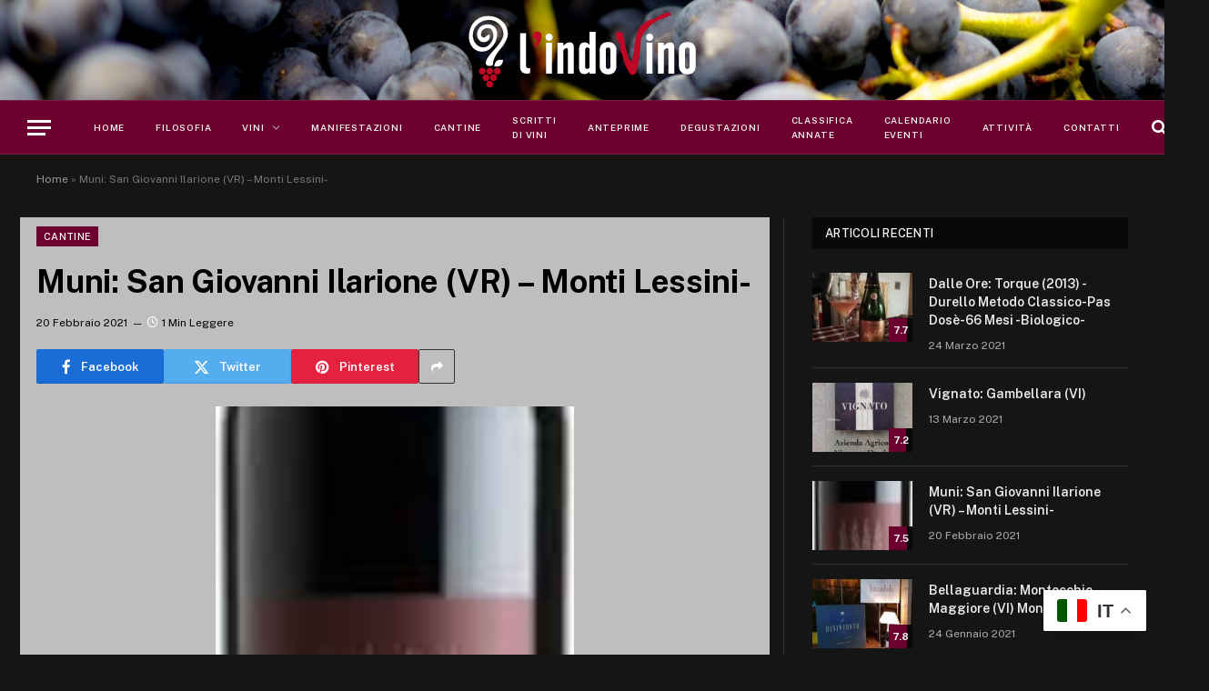

--- FILE ---
content_type: text/html; charset=UTF-8
request_url: https://www.lindovino.it/index.php/2021/02/20/muni-san-giovanni-ilarione-vr-monti-lessini/
body_size: 21500
content:

<!DOCTYPE html>
<html lang="it-IT" class="s-dark site-s-dark">

<head>

	<meta charset="UTF-8" />
	<meta name="viewport" content="width=device-width, initial-scale=1" />
	<meta name='robots' content='index, follow, max-image-preview:large, max-snippet:-1, max-video-preview:-1' />

	<!-- This site is optimized with the Yoast SEO plugin v21.2 - https://yoast.com/wordpress/plugins/seo/ -->
	<title>Muni: San Giovanni Ilarione (VR) - Monti Lessini- L&#039;indovino</title><link rel="preload" as="image" imagesrcset="https://www.lindovino.it/wp-content/uploads/2019/07/images.jpg" imagesizes="(max-width: 788px) 100vw, 788px" /><link rel="preload" as="font" href="https://www.lindovino.it/wp-content/themes/smart-mag/css/icons/fonts/ts-icons.woff2?v3.2" type="font/woff2" crossorigin="anonymous" />
	<link rel="canonical" href="https://www.lindovino.it/index.php/2021/02/20/muni-san-giovanni-ilarione-vr-monti-lessini/" />
	<meta property="og:locale" content="it_IT" />
	<meta property="og:type" content="article" />
	<meta property="og:title" content="Muni: San Giovanni Ilarione (VR) - Monti Lessini- L&#039;indovino" />
	<meta property="og:description" content="7.5 Location 7.5 Ambiente 7.2 Cortesia del personale 8.5 Competenza del personale 8.5 Organizzazione 7.0 Immagine aziendale 6.7 Qualita/Prezzo Vini 7.4 Le Classificazioni Degli Utenti (0 Voti) 0 [custom_field5 valore=&#8221;aspetti_positivi&#8221;][/custom_field5][custom_field5 valore=&#8221;aspetti_negativi&#8221;][/custom_field5][custom_field6 valore=&#8221;cantina&#8221;][custom_field6 valore=&#8221;nome&#8221;][custom_field6 valore=&#8221;annata&#8221;][custom_field6 valore=&#8221;gradazione&#8221;][custom_field6 valore=&#8221;uvaggio&#8221;][custom_field6 valore=&#8221;provenienza&#8221;][custom_field6 valore=&#8221;prezzo_medio&#8221;] [custom_field6 valore=&#8221;descrizione_articolo&#8221;][/custom_field6][custom_field4 ][/custom_field4]" />
	<meta property="og:url" content="https://www.lindovino.it/index.php/2021/02/20/muni-san-giovanni-ilarione-vr-monti-lessini/" />
	<meta property="og:site_name" content="L&#039;indovino" />
	<meta property="article:published_time" content="2021-02-20T17:57:39+00:00" />
	<meta property="article:modified_time" content="2022-12-15T21:51:45+00:00" />
	<meta property="og:image" content="https://www.lindovino.it/wp-content/uploads/2019/07/images.jpg" />
	<meta property="og:image:width" content="64" />
	<meta property="og:image:height" content="303" />
	<meta property="og:image:type" content="image/jpeg" />
	<meta name="author" content="marcomassimi001" />
	<meta name="twitter:card" content="summary_large_image" />
	<meta name="twitter:label1" content="Scritto da" />
	<meta name="twitter:data1" content="marcomassimi001" />
	<script type="application/ld+json" class="yoast-schema-graph">{"@context":"https://schema.org","@graph":[{"@type":"WebPage","@id":"https://www.lindovino.it/index.php/2021/02/20/muni-san-giovanni-ilarione-vr-monti-lessini/","url":"https://www.lindovino.it/index.php/2021/02/20/muni-san-giovanni-ilarione-vr-monti-lessini/","name":"Muni: San Giovanni Ilarione (VR) - Monti Lessini- L&#039;indovino","isPartOf":{"@id":"https://www.lindovino.it/#website"},"primaryImageOfPage":{"@id":"https://www.lindovino.it/index.php/2021/02/20/muni-san-giovanni-ilarione-vr-monti-lessini/#primaryimage"},"image":{"@id":"https://www.lindovino.it/index.php/2021/02/20/muni-san-giovanni-ilarione-vr-monti-lessini/#primaryimage"},"thumbnailUrl":"https://www.lindovino.it/wp-content/uploads/2019/07/images.jpg","datePublished":"2021-02-20T17:57:39+00:00","dateModified":"2022-12-15T21:51:45+00:00","author":{"@id":"https://www.lindovino.it/#/schema/person/77aef2c7f16e9de36e47be755187e154"},"breadcrumb":{"@id":"https://www.lindovino.it/index.php/2021/02/20/muni-san-giovanni-ilarione-vr-monti-lessini/#breadcrumb"},"inLanguage":"it-IT","potentialAction":[{"@type":"ReadAction","target":["https://www.lindovino.it/index.php/2021/02/20/muni-san-giovanni-ilarione-vr-monti-lessini/"]}]},{"@type":"ImageObject","inLanguage":"it-IT","@id":"https://www.lindovino.it/index.php/2021/02/20/muni-san-giovanni-ilarione-vr-monti-lessini/#primaryimage","url":"https://www.lindovino.it/wp-content/uploads/2019/07/images.jpg","contentUrl":"https://www.lindovino.it/wp-content/uploads/2019/07/images.jpg","width":64,"height":303},{"@type":"BreadcrumbList","@id":"https://www.lindovino.it/index.php/2021/02/20/muni-san-giovanni-ilarione-vr-monti-lessini/#breadcrumb","itemListElement":[{"@type":"ListItem","position":1,"name":"Home","item":"https://www.lindovino.it/"},{"@type":"ListItem","position":2,"name":"Muni: San Giovanni Ilarione (VR) &#8211; Monti Lessini-"}]},{"@type":"WebSite","@id":"https://www.lindovino.it/#website","url":"https://www.lindovino.it/","name":"L&#039;indovino","description":"L&#039;Indovino vive il Vino","potentialAction":[{"@type":"SearchAction","target":{"@type":"EntryPoint","urlTemplate":"https://www.lindovino.it/?s={search_term_string}"},"query-input":"required name=search_term_string"}],"inLanguage":"it-IT"},{"@type":"Person","@id":"https://www.lindovino.it/#/schema/person/77aef2c7f16e9de36e47be755187e154","name":"marcomassimi001","image":{"@type":"ImageObject","inLanguage":"it-IT","@id":"https://www.lindovino.it/#/schema/person/image/","url":"https://secure.gravatar.com/avatar/d2dad6852e2a1e5e7faf8e5172d547469d1363782da995387b9d2258e77ea124?s=96&d=mm&r=g","contentUrl":"https://secure.gravatar.com/avatar/d2dad6852e2a1e5e7faf8e5172d547469d1363782da995387b9d2258e77ea124?s=96&d=mm&r=g","caption":"marcomassimi001"},"sameAs":["https://www.lindovino.it"],"url":"https://www.lindovino.it/index.php/author/marcomassimi001/"}]}</script>
	<!-- / Yoast SEO plugin. -->


<link rel='dns-prefetch' href='//fonts.googleapis.com' />
<link rel="alternate" type="application/rss+xml" title="L&#039;indovino &raquo; Feed" href="https://www.lindovino.it/index.php/feed/" />
<link rel="alternate" type="application/rss+xml" title="L&#039;indovino &raquo; Feed dei commenti" href="https://www.lindovino.it/index.php/comments/feed/" />
<link rel="alternate" type="application/rss+xml" title="L&#039;indovino &raquo; Muni: San Giovanni Ilarione (VR) &#8211; Monti Lessini- Feed dei commenti" href="https://www.lindovino.it/index.php/2021/02/20/muni-san-giovanni-ilarione-vr-monti-lessini/feed/" />
<link rel="alternate" title="oEmbed (JSON)" type="application/json+oembed" href="https://www.lindovino.it/index.php/wp-json/oembed/1.0/embed?url=https%3A%2F%2Fwww.lindovino.it%2Findex.php%2F2021%2F02%2F20%2Fmuni-san-giovanni-ilarione-vr-monti-lessini%2F" />
<link rel="alternate" title="oEmbed (XML)" type="text/xml+oembed" href="https://www.lindovino.it/index.php/wp-json/oembed/1.0/embed?url=https%3A%2F%2Fwww.lindovino.it%2Findex.php%2F2021%2F02%2F20%2Fmuni-san-giovanni-ilarione-vr-monti-lessini%2F&#038;format=xml" />
<style id='wp-img-auto-sizes-contain-inline-css' type='text/css'>
img:is([sizes=auto i],[sizes^="auto," i]){contain-intrinsic-size:3000px 1500px}
/*# sourceURL=wp-img-auto-sizes-contain-inline-css */
</style>
<style id='wp-emoji-styles-inline-css' type='text/css'>

	img.wp-smiley, img.emoji {
		display: inline !important;
		border: none !important;
		box-shadow: none !important;
		height: 1em !important;
		width: 1em !important;
		margin: 0 0.07em !important;
		vertical-align: -0.1em !important;
		background: none !important;
		padding: 0 !important;
	}
/*# sourceURL=wp-emoji-styles-inline-css */
</style>
<link rel='stylesheet' id='wp-block-library-css' href='https://www.lindovino.it/wp-includes/css/dist/block-library/style.min.css?ver=6.9' type='text/css' media='all' />
<style id='global-styles-inline-css' type='text/css'>
:root{--wp--preset--aspect-ratio--square: 1;--wp--preset--aspect-ratio--4-3: 4/3;--wp--preset--aspect-ratio--3-4: 3/4;--wp--preset--aspect-ratio--3-2: 3/2;--wp--preset--aspect-ratio--2-3: 2/3;--wp--preset--aspect-ratio--16-9: 16/9;--wp--preset--aspect-ratio--9-16: 9/16;--wp--preset--color--black: #000000;--wp--preset--color--cyan-bluish-gray: #abb8c3;--wp--preset--color--white: #ffffff;--wp--preset--color--pale-pink: #f78da7;--wp--preset--color--vivid-red: #cf2e2e;--wp--preset--color--luminous-vivid-orange: #ff6900;--wp--preset--color--luminous-vivid-amber: #fcb900;--wp--preset--color--light-green-cyan: #7bdcb5;--wp--preset--color--vivid-green-cyan: #00d084;--wp--preset--color--pale-cyan-blue: #8ed1fc;--wp--preset--color--vivid-cyan-blue: #0693e3;--wp--preset--color--vivid-purple: #9b51e0;--wp--preset--gradient--vivid-cyan-blue-to-vivid-purple: linear-gradient(135deg,rgb(6,147,227) 0%,rgb(155,81,224) 100%);--wp--preset--gradient--light-green-cyan-to-vivid-green-cyan: linear-gradient(135deg,rgb(122,220,180) 0%,rgb(0,208,130) 100%);--wp--preset--gradient--luminous-vivid-amber-to-luminous-vivid-orange: linear-gradient(135deg,rgb(252,185,0) 0%,rgb(255,105,0) 100%);--wp--preset--gradient--luminous-vivid-orange-to-vivid-red: linear-gradient(135deg,rgb(255,105,0) 0%,rgb(207,46,46) 100%);--wp--preset--gradient--very-light-gray-to-cyan-bluish-gray: linear-gradient(135deg,rgb(238,238,238) 0%,rgb(169,184,195) 100%);--wp--preset--gradient--cool-to-warm-spectrum: linear-gradient(135deg,rgb(74,234,220) 0%,rgb(151,120,209) 20%,rgb(207,42,186) 40%,rgb(238,44,130) 60%,rgb(251,105,98) 80%,rgb(254,248,76) 100%);--wp--preset--gradient--blush-light-purple: linear-gradient(135deg,rgb(255,206,236) 0%,rgb(152,150,240) 100%);--wp--preset--gradient--blush-bordeaux: linear-gradient(135deg,rgb(254,205,165) 0%,rgb(254,45,45) 50%,rgb(107,0,62) 100%);--wp--preset--gradient--luminous-dusk: linear-gradient(135deg,rgb(255,203,112) 0%,rgb(199,81,192) 50%,rgb(65,88,208) 100%);--wp--preset--gradient--pale-ocean: linear-gradient(135deg,rgb(255,245,203) 0%,rgb(182,227,212) 50%,rgb(51,167,181) 100%);--wp--preset--gradient--electric-grass: linear-gradient(135deg,rgb(202,248,128) 0%,rgb(113,206,126) 100%);--wp--preset--gradient--midnight: linear-gradient(135deg,rgb(2,3,129) 0%,rgb(40,116,252) 100%);--wp--preset--font-size--small: 13px;--wp--preset--font-size--medium: 20px;--wp--preset--font-size--large: 36px;--wp--preset--font-size--x-large: 42px;--wp--preset--spacing--20: 0.44rem;--wp--preset--spacing--30: 0.67rem;--wp--preset--spacing--40: 1rem;--wp--preset--spacing--50: 1.5rem;--wp--preset--spacing--60: 2.25rem;--wp--preset--spacing--70: 3.38rem;--wp--preset--spacing--80: 5.06rem;--wp--preset--shadow--natural: 6px 6px 9px rgba(0, 0, 0, 0.2);--wp--preset--shadow--deep: 12px 12px 50px rgba(0, 0, 0, 0.4);--wp--preset--shadow--sharp: 6px 6px 0px rgba(0, 0, 0, 0.2);--wp--preset--shadow--outlined: 6px 6px 0px -3px rgb(255, 255, 255), 6px 6px rgb(0, 0, 0);--wp--preset--shadow--crisp: 6px 6px 0px rgb(0, 0, 0);}:where(.is-layout-flex){gap: 0.5em;}:where(.is-layout-grid){gap: 0.5em;}body .is-layout-flex{display: flex;}.is-layout-flex{flex-wrap: wrap;align-items: center;}.is-layout-flex > :is(*, div){margin: 0;}body .is-layout-grid{display: grid;}.is-layout-grid > :is(*, div){margin: 0;}:where(.wp-block-columns.is-layout-flex){gap: 2em;}:where(.wp-block-columns.is-layout-grid){gap: 2em;}:where(.wp-block-post-template.is-layout-flex){gap: 1.25em;}:where(.wp-block-post-template.is-layout-grid){gap: 1.25em;}.has-black-color{color: var(--wp--preset--color--black) !important;}.has-cyan-bluish-gray-color{color: var(--wp--preset--color--cyan-bluish-gray) !important;}.has-white-color{color: var(--wp--preset--color--white) !important;}.has-pale-pink-color{color: var(--wp--preset--color--pale-pink) !important;}.has-vivid-red-color{color: var(--wp--preset--color--vivid-red) !important;}.has-luminous-vivid-orange-color{color: var(--wp--preset--color--luminous-vivid-orange) !important;}.has-luminous-vivid-amber-color{color: var(--wp--preset--color--luminous-vivid-amber) !important;}.has-light-green-cyan-color{color: var(--wp--preset--color--light-green-cyan) !important;}.has-vivid-green-cyan-color{color: var(--wp--preset--color--vivid-green-cyan) !important;}.has-pale-cyan-blue-color{color: var(--wp--preset--color--pale-cyan-blue) !important;}.has-vivid-cyan-blue-color{color: var(--wp--preset--color--vivid-cyan-blue) !important;}.has-vivid-purple-color{color: var(--wp--preset--color--vivid-purple) !important;}.has-black-background-color{background-color: var(--wp--preset--color--black) !important;}.has-cyan-bluish-gray-background-color{background-color: var(--wp--preset--color--cyan-bluish-gray) !important;}.has-white-background-color{background-color: var(--wp--preset--color--white) !important;}.has-pale-pink-background-color{background-color: var(--wp--preset--color--pale-pink) !important;}.has-vivid-red-background-color{background-color: var(--wp--preset--color--vivid-red) !important;}.has-luminous-vivid-orange-background-color{background-color: var(--wp--preset--color--luminous-vivid-orange) !important;}.has-luminous-vivid-amber-background-color{background-color: var(--wp--preset--color--luminous-vivid-amber) !important;}.has-light-green-cyan-background-color{background-color: var(--wp--preset--color--light-green-cyan) !important;}.has-vivid-green-cyan-background-color{background-color: var(--wp--preset--color--vivid-green-cyan) !important;}.has-pale-cyan-blue-background-color{background-color: var(--wp--preset--color--pale-cyan-blue) !important;}.has-vivid-cyan-blue-background-color{background-color: var(--wp--preset--color--vivid-cyan-blue) !important;}.has-vivid-purple-background-color{background-color: var(--wp--preset--color--vivid-purple) !important;}.has-black-border-color{border-color: var(--wp--preset--color--black) !important;}.has-cyan-bluish-gray-border-color{border-color: var(--wp--preset--color--cyan-bluish-gray) !important;}.has-white-border-color{border-color: var(--wp--preset--color--white) !important;}.has-pale-pink-border-color{border-color: var(--wp--preset--color--pale-pink) !important;}.has-vivid-red-border-color{border-color: var(--wp--preset--color--vivid-red) !important;}.has-luminous-vivid-orange-border-color{border-color: var(--wp--preset--color--luminous-vivid-orange) !important;}.has-luminous-vivid-amber-border-color{border-color: var(--wp--preset--color--luminous-vivid-amber) !important;}.has-light-green-cyan-border-color{border-color: var(--wp--preset--color--light-green-cyan) !important;}.has-vivid-green-cyan-border-color{border-color: var(--wp--preset--color--vivid-green-cyan) !important;}.has-pale-cyan-blue-border-color{border-color: var(--wp--preset--color--pale-cyan-blue) !important;}.has-vivid-cyan-blue-border-color{border-color: var(--wp--preset--color--vivid-cyan-blue) !important;}.has-vivid-purple-border-color{border-color: var(--wp--preset--color--vivid-purple) !important;}.has-vivid-cyan-blue-to-vivid-purple-gradient-background{background: var(--wp--preset--gradient--vivid-cyan-blue-to-vivid-purple) !important;}.has-light-green-cyan-to-vivid-green-cyan-gradient-background{background: var(--wp--preset--gradient--light-green-cyan-to-vivid-green-cyan) !important;}.has-luminous-vivid-amber-to-luminous-vivid-orange-gradient-background{background: var(--wp--preset--gradient--luminous-vivid-amber-to-luminous-vivid-orange) !important;}.has-luminous-vivid-orange-to-vivid-red-gradient-background{background: var(--wp--preset--gradient--luminous-vivid-orange-to-vivid-red) !important;}.has-very-light-gray-to-cyan-bluish-gray-gradient-background{background: var(--wp--preset--gradient--very-light-gray-to-cyan-bluish-gray) !important;}.has-cool-to-warm-spectrum-gradient-background{background: var(--wp--preset--gradient--cool-to-warm-spectrum) !important;}.has-blush-light-purple-gradient-background{background: var(--wp--preset--gradient--blush-light-purple) !important;}.has-blush-bordeaux-gradient-background{background: var(--wp--preset--gradient--blush-bordeaux) !important;}.has-luminous-dusk-gradient-background{background: var(--wp--preset--gradient--luminous-dusk) !important;}.has-pale-ocean-gradient-background{background: var(--wp--preset--gradient--pale-ocean) !important;}.has-electric-grass-gradient-background{background: var(--wp--preset--gradient--electric-grass) !important;}.has-midnight-gradient-background{background: var(--wp--preset--gradient--midnight) !important;}.has-small-font-size{font-size: var(--wp--preset--font-size--small) !important;}.has-medium-font-size{font-size: var(--wp--preset--font-size--medium) !important;}.has-large-font-size{font-size: var(--wp--preset--font-size--large) !important;}.has-x-large-font-size{font-size: var(--wp--preset--font-size--x-large) !important;}
/*# sourceURL=global-styles-inline-css */
</style>

<style id='classic-theme-styles-inline-css' type='text/css'>
/*! This file is auto-generated */
.wp-block-button__link{color:#fff;background-color:#32373c;border-radius:9999px;box-shadow:none;text-decoration:none;padding:calc(.667em + 2px) calc(1.333em + 2px);font-size:1.125em}.wp-block-file__button{background:#32373c;color:#fff;text-decoration:none}
/*# sourceURL=/wp-includes/css/classic-themes.min.css */
</style>
<link rel='stylesheet' id='inf-font-awesome-css' href='https://www.lindovino.it/wp-content/plugins/post-slider-and-carousel/assets/css/font-awesome.min.css?ver=3.5.3' type='text/css' media='all' />
<link rel='stylesheet' id='owl-carousel-css' href='https://www.lindovino.it/wp-content/plugins/post-slider-and-carousel/assets/css/owl.carousel.min.css?ver=3.5.3' type='text/css' media='all' />
<link rel='stylesheet' id='psacp-public-style-css' href='https://www.lindovino.it/wp-content/plugins/post-slider-and-carousel/assets/css/psacp-public.min.css?ver=3.5.3' type='text/css' media='all' />
<link rel='stylesheet' id='wpos-slick-style-css' href='https://www.lindovino.it/wp-content/plugins/wp-responsive-recent-post-slider/assets/css/slick.css?ver=3.7.1' type='text/css' media='all' />
<link rel='stylesheet' id='wppsac-public-style-css' href='https://www.lindovino.it/wp-content/plugins/wp-responsive-recent-post-slider/assets/css/recent-post-style.css?ver=3.7.1' type='text/css' media='all' />
<link rel='stylesheet' id='elementor-icons-css' href='https://www.lindovino.it/wp-content/plugins/elementor/assets/lib/eicons/css/elementor-icons.min.css?ver=5.16.0' type='text/css' media='all' />
<link rel='stylesheet' id='elementor-frontend-css' href='https://www.lindovino.it/wp-content/plugins/elementor/assets/css/frontend-lite.min.css?ver=3.8.0' type='text/css' media='all' />
<link rel='stylesheet' id='elementor-post-7-css' href='https://www.lindovino.it/wp-content/uploads/elementor/css/post-7.css?ver=1706374044' type='text/css' media='all' />
<link rel='stylesheet' id='elementor-post-6670-css' href='https://www.lindovino.it/wp-content/uploads/elementor/css/post-6670.css?ver=1706441144' type='text/css' media='all' />
<link rel='stylesheet' id='smartmag-core-css' href='https://www.lindovino.it/wp-content/themes/smart-mag/style.css?ver=10.3.2' type='text/css' media='all' />
<style id='smartmag-core-inline-css' type='text/css'>
:root { --c-main: #6c002e;
--c-main-rgb: 108,0,46; }
.smart-head-main { --main-width: 1360px; }
.smart-head-main .smart-head-mid { background-color: #151515; background-repeat: no-repeat; background-position: center center; background-size: cover; background-image: url(https://www.lindovino.it/wp-content/uploads/2023/01/sfondo_uva-scaled.jpg); }
.smart-head-main .smart-head-bot { background-color: #6c002e; }
.smart-head-mobile .smart-head-top { background-repeat: no-repeat; background-position: center center; background-size: cover; background-image: url(https://www.lindovino.it/wp-content/uploads/2022/12/Tartan_duke_of_fife.jpg); }
.smart-head-mobile .smart-head-mid { background-repeat: no-repeat; background-position: center center; background-size: cover; background-image: url(https://www.lindovino.it/wp-content/uploads/2022/12/Tartan_duke_of_fife.jpg); }


/*# sourceURL=smartmag-core-inline-css */
</style>
<link rel='stylesheet' id='smartmag-fonts-css' href='https://fonts.googleapis.com/css?family=Public+Sans%3A400%2C400i%2C500%2C600%2C700&#038;display=swap' type='text/css' media='all' />
<link rel='stylesheet' id='smartmag-magnific-popup-css' href='https://www.lindovino.it/wp-content/themes/smart-mag/css/lightbox.css?ver=10.3.2' type='text/css' media='all' />
<link rel='stylesheet' id='smartmag-icons-css' href='https://www.lindovino.it/wp-content/themes/smart-mag/css/icons/icons.css?ver=10.3.2' type='text/css' media='all' />
<script type="text/javascript" id="smartmag-lazy-inline-js-after">
/* <![CDATA[ */
/**
 * @copyright ThemeSphere
 * @preserve
 */
var BunyadLazy={};BunyadLazy.load=function(){function a(e,n){var t={};e.dataset.bgset&&e.dataset.sizes?(t.sizes=e.dataset.sizes,t.srcset=e.dataset.bgset):t.src=e.dataset.bgsrc,function(t){var a=t.dataset.ratio;if(0<a){const e=t.parentElement;if(e.classList.contains("media-ratio")){const n=e.style;n.getPropertyValue("--a-ratio")||(n.paddingBottom=100/a+"%")}}}(e);var a,o=document.createElement("img");for(a in o.onload=function(){var t="url('"+(o.currentSrc||o.src)+"')",a=e.style;a.backgroundImage!==t&&requestAnimationFrame(()=>{a.backgroundImage=t,n&&n()}),o.onload=null,o.onerror=null,o=null},o.onerror=o.onload,t)o.setAttribute(a,t[a]);o&&o.complete&&0<o.naturalWidth&&o.onload&&o.onload()}function e(t){t.dataset.loaded||a(t,()=>{document.dispatchEvent(new Event("lazyloaded")),t.dataset.loaded=1})}function n(t){"complete"===document.readyState?t():window.addEventListener("load",t)}return{initEarly:function(){var t,a=()=>{document.querySelectorAll(".img.bg-cover:not(.lazyload)").forEach(e)};"complete"!==document.readyState?(t=setInterval(a,150),n(()=>{a(),clearInterval(t)})):a()},callOnLoad:n,initBgImages:function(t){t&&n(()=>{document.querySelectorAll(".img.bg-cover").forEach(e)})},bgLoad:a}}(),BunyadLazy.load.initEarly();
//# sourceURL=smartmag-lazy-inline-js-after
/* ]]> */
</script>
<script type="text/javascript" src="https://www.lindovino.it/wp-includes/js/jquery/jquery.min.js?ver=3.7.1" id="jquery-core-js"></script>
<script type="text/javascript" src="https://www.lindovino.it/wp-includes/js/jquery/jquery-migrate.min.js?ver=3.4.1" id="jquery-migrate-js"></script>
<link rel="https://api.w.org/" href="https://www.lindovino.it/index.php/wp-json/" /><link rel="alternate" title="JSON" type="application/json" href="https://www.lindovino.it/index.php/wp-json/wp/v2/posts/6670" /><link rel="EditURI" type="application/rsd+xml" title="RSD" href="https://www.lindovino.it/xmlrpc.php?rsd" />
<meta name="generator" content="WordPress 6.9" />
<link rel='shortlink' href='https://www.lindovino.it/?p=6670' />

		<script>
		var BunyadSchemeKey = 'bunyad-scheme';
		(() => {
			const d = document.documentElement;
			const c = d.classList;
			var scheme = localStorage.getItem(BunyadSchemeKey);
			
			if (scheme) {
				d.dataset.origClass = c;
				scheme === 'dark' ? c.remove('s-light', 'site-s-light') : c.remove('s-dark', 'site-s-dark');
				c.add('site-s-' + scheme, 's-' + scheme);
			}
		})();
		</script>
		<script>jQuery(function($) {
	const img = new Image();
	img.onload = function() {
	  	if (this.width < this.height){
			$(".featured .media-ratio > img").css({"width": "50%", "left": "25%"});
		}
	}
	img.src = $(".featured .image-link").attr('href');	
});
</script><link rel="icon" href="https://www.lindovino.it/wp-content/uploads/2022/12/cropped-logo_lindovino_250-1-1-32x32.png" sizes="32x32" />
<link rel="icon" href="https://www.lindovino.it/wp-content/uploads/2022/12/cropped-logo_lindovino_250-1-1-192x192.png" sizes="192x192" />
<link rel="apple-touch-icon" href="https://www.lindovino.it/wp-content/uploads/2022/12/cropped-logo_lindovino_250-1-1-180x180.png" />
<meta name="msapplication-TileImage" content="https://www.lindovino.it/wp-content/uploads/2022/12/cropped-logo_lindovino_250-1-1-270x270.png" />
		<style type="text/css" id="wp-custom-css">
			/** bottone contattaci */
button#wpforms-submit-7214 {
    background: #6c002e !important;
}

/** menu */
.navigation .menu > li > a {
	font-size: 10px;
}

/*descrizione sbagliata0*/
section.has-el-gap.el-gap-default.elementor-section.elementor-top-section.elementor-element.elementor-element-2f1d9704.descrizione.elementor-section-boxed.elementor-section-height-default.elementor-section-height-default {
    display: none;
}

/** sfondo articolo */
.single-post .main-content:not(.main){
	background-color: #bebebe;
	padding-top: 10px;
}
/** sfondo articolo */
.single-post .main-content:not(.main) .post-content p, .single-post .main-content:not(.main) .post-title, .single-post .main-content:not(.main) .post-meta-items, .review-box .criterion, .user-ratings{
	color:black;
}


/*testo giustificato */
.custom-field-wrapper,.descrizione {
    text-align: justify;
}


/** testo cerca su menu */
.search-icon:after {
	margin-left: 8px;
	content: '  Cerca';
	color: white;
  text-transform: uppercase;
	    font-size: 10px;
    font-weight: var(--nav-text-weight, 600);
    letter-spacing: var(--nav-ls, inherit);
}
.search-modal .message {
    display: none;
}
.mfp-auto-cursor .mfp-content {
    margin-top: -280px;
}


/*rating user piu grande*/
.user-ratings .rating,.hover-number{
	font-size:20px;
}

/*emozione verde, funziona solo se emozione è il quarto elemento della lista
.review-box li:nth-child(3) .bar.appear {
    background: green;
}*/
#emozione{
    background: green;
}





/** SLIDER - HOME */
.psac-post-slider.psac-design-2 .psac-post-left .psac-post-overlay {
	background-color: #151516 !important;
	padding: 44px 50px 44px 50px;
}
.psac-post-slider.psac-design-2 .psac-post-left {
    padding-right: 0px !important;
}
.psac-post-title a, .psac-post-categories a {
    color: #fff;
}
.owl-item{
	padding: 0 10px;
}



@media (max-width: 520px)  {
	.psac-post-slider.psac-design-2 .psac-post-image-bg{
		height: unset;
		min-height: 200px;
	}
}


.owl-nav .owl-prev{
	margin-left: -75px !important;
}
.owl-nav .owl-next{
	margin-right: -75px !important;
}
.psac-post-short-content, .psac-readmorebtn{
	color: #f2f2f2 !important;
}
.psac-slider-and-carousel .owl-nav .owl-next, .psac-slider-and-carousel .owl-nav .owl-prev {
	background: #151516 !important;
	font-size: 52px !important;
  color: #fff !important;
  border: none !important;
}
.psac-post-left.psac-col-2.psac-columns {
    flex: 4;
}
.psac-post-right.psac-col-2.psac-columns {
    flex: 6;
}
.psac-readmorebtn {
	border: 2px solid #6c002e !important;
		background: #6c002e !important;
}
.psac-readmorebtn:hover, .psac-readmorebtn:focus {
    background: transparent !important;
	border: 2px solid #6c002e !important;
}
@media (max-width: 520px)  {
	.psac-post-slider.psac-design-2 		.psac-post-left .psac-post-overlay {
    padding: 10px 10px 40px 10px !important;
	}
}




/** ARTICLE IMAGE */
/*.featured .media-ratio > img { 
	width: 50%;
	left: 25%;
}*/
@media (max-width: 520px)  {
	.featured{
		margin-bottom: 250px;
	}
	.featured .media-ratio > img { 
		width: 100%;
		left: 0;
		margin-bottom: 50px !important;
		height: 450px !important;
	}
}



/** WINE REVIEW */
.review-box .rating-bar{
    background: #333;
}
.review-box{
	background: #bebebe !important;
	border: none !important;
}
.review-box .overall .number{
		font-size:45px;
}
.review-box .overall { 
	min-width: 100px;
	padding: 14px 8px 8px 8px;
	
}
.review-box .verdict-box {
	flex-direction: column;
	align-items: flex-start;
	border: none !important;
}
#review-wrapper .elementor-container{
	display: flex;
}
.elementor-element-2dbe801, .elementor-element-2161a82{
	width: 100% !important;
	flex: 1;
}
.elementor-element-2dbe801{
	padding-right: 30px;
}
.elementor-element-2161a82{ 
	padding-left: 30px;
}
@media (max-width: 520px)  {
	.review-box .overall { 
		margin-left: 0px;
	
	}
	.review-box .verdict-box {
	  align-items: center;
	}
	#review-wrapper .elementor-container{
		padding-top: 10px;
		flex-direction: column;
	}
	.elementor-element-2dbe801{
		padding-right: 0px;
	}
	.elementor-element-2161a82{ 
		padding-left: 0px;
	}
	.review-box .verdict-box .text {
    margin-left: 0px;
	}
}



/** EXTRA */
.vinaccia-color {
	color: #6c002e !important;
}



/** CUSTOM FIELD ARTICOLO */
.custom-field-wrapper h5, .custom-field-wrapper p{
	display: inline;
}
.custom-field-wrapper{
	padding: 10px 10px;
}
.post-share-float {
    display: none;
}
.custom-field-wrapper img{
	padding: 5px;
}



/** HEADER */
/** no scozzese mobile */
.smart-head-mobile .smart-head-mid {
	background-image: none !important;
}
.navigation .menu > li:hover > a, .navigation .menu > .current-menu-item > a, .navigation .has-parent-state .current-menu-parent > a, .navigation .has-parent-state .current-menu-ancestor > a {
    color: white !important;
}
.scheme-switcher {
	display: none;
}
.hamburger-icon .inner, .hamburger-icon .inner:before, .hamburger-icon .inner:after {
    background-color: white;
}
.tsi{
	color: white !important;
}
.navigation .menu > li:hover > a{
	color: #cbcbcb !important;
}
/*tasto dark e light mode*/
.scheme-switcher.has-icon-only {
    display: none;
}
section#aspetti-box {
    display: none;
}
/** sidebar */
.off-canvas-head .close{
	background-color: #6C002E !important;
	font-size: 18px;
	padding: 8px 12px !important;
}
.close .tsi{
	font-size: 24px !important;
}
/** tasti nascosti */
.ts-button1, .smart-head .auth-link .icon, .smart-head .auth-link .icon + span{
	display: none;
}

/**calendario */
#titoloCalendario{
	text-align:center;
}


/** HIDED ELEMENTS */
/** newsletter sidebar */
.off-canvas-widgets{
	display: none;
}



/** POST */
.post-meta-items .date-modified, .post-meta-items .comments{
	display: none;
}
.post-meta-items .read-time:before {
  content: "\2014";
  content: var(--p-meta-sep);
  padding: 0 var(--p-meta-sep-pad, 4px);
  display: inline-block;
  transform: scale(0.916);
}
/** autore */
.author-box{
	display: none;
}
/** share */
.post-share-bot{
	display: none;
}
/** prevous - next */
.navigate-posts { 
	display: none !important;
}


/**contatti bianchi
.post-7207 {
	background:white;
} */


/** FORM */
.wpforms-submit{
	background-color: #353535 !important;
	color: white !important;
	border-radius: 10px !important;
	width: 100% !important;
	font-size: 18px !important;
}

/*
.wpforms-field-label{
	color: #454545 !important;
}*/

.wpforms-form input, .wpforms-form select, .wpforms-form textarea{
	background-color: #f5f5f5 !important;
	border-radius: 10px !important;
}


/*Calendario*/
#post-7198 .main-heading{display:none;}

/*carosello attivita*/
img.swiper-slide-image{
	padding:10px;
}

.spc-social-block a:not(.s-instagram){
	display: none;
}
section[data-id="e8e2a78"], section[data-id="93dadff"]{
	display: none !important;
}

.main-full + .main-footer {
	margin-top: 20px;
}


body .psacp-post-slider-wrap.psacp-design-2 .psacp-col-left{
	background-color: transparent;
	background-image: none !important;
}

body .psacp-post-slider-wrap.psacp-design-2 .psacp-featured-meta{
	background-color: transparent;
}

body .owl-carousel .owl-stage-outer{
	margin-bottom: 32px;
}

.update-plugins.count-7{
	display: none;
}		</style>
		

</head>

<body class="wp-singular post-template-default single single-post postid-6670 single-format-standard wp-theme-smart-mag right-sidebar post-layout-modern post-cat-37 has-lb has-lb-sm ts-img-hov-fade has-sb-sep layout-normal elementor-default elementor-kit-7 elementor-page elementor-page-6670">



<div class="main-wrap">

	
<div class="off-canvas-backdrop"></div>
<div class="mobile-menu-container off-canvas s-dark hide-widgets-sm" id="off-canvas">

	<div class="off-canvas-head">
		<a href="#" class="close">
			<span class="visuallyhidden">Close Menu</span>
			<i class="tsi tsi-times"></i>
		</a>

		<div class="ts-logo">
					</div>
	</div>

	<div class="off-canvas-content">

					<ul class="mobile-menu"></ul>
		
					<div class="off-canvas-widgets">
				
		<div id="smartmag-block-newsletter-2" class="widget ts-block-widget smartmag-widget-newsletter">		
		<div class="block">
			<div class="block-newsletter ">
	<div class="spc-newsletter spc-newsletter-b spc-newsletter-center spc-newsletter-sm">

		<div class="bg-wrap"></div>

		
		<div class="inner">

			
			
			<h3 class="heading">
				Subscribe to Updates			</h3>

							<div class="base-text message">
					<p>Get the latest creative news from FooBar about art, design and business.</p>
</div>
			
							<form method="post" action="" class="form fields-style fields-full" target="_blank">
					<div class="main-fields">
						<p class="field-email">
							<input type="email" name="EMAIL" placeholder="Il tuo indirizzo e-mail.." required />
						</p>
						
						<p class="field-submit">
							<input type="submit" value="Subscribe" />
						</p>
					</div>

											<p class="disclaimer">
							<label>
																	<input type="checkbox" name="privacy" required />
								
								By signing up, you agree to the our terms and our <a href="#">Privacy Policy</a> agreement.							</label>
						</p>
									</form>
			
			
		</div>
	</div>
</div>		</div>

		</div>
		<div id="smartmag-block-posts-small-3" class="widget ts-block-widget smartmag-widget-posts-small">		
		<div class="block">
					<section class="block-wrap block-posts-small block-sc mb-none" data-id="1">

			<div class="widget-title block-head block-head-ac block-head-b"><h5 class="heading">What's Hot</h5></div>	
			<div class="block-content">
				
	<div class="loop loop-small loop-small-a loop-sep loop-small-sep grid grid-1 md:grid-1 sm:grid-1 xs:grid-1">

					
<article class="l-post small-post small-a-post m-pos-left">

	
			<div class="media">

		
			<a href="https://www.lindovino.it/index.php/2026/01/08/amarone-opera-prima-2026/" class="image-link media-ratio ar-bunyad-thumb" title="AMARONE OPERA PRIMA 2026"><span data-bgsrc="https://www.lindovino.it/wp-content/uploads/2026/01/nuovo-300x187.jpg" class="img bg-cover wp-post-image attachment-medium size-medium lazyload" data-bgset="https://www.lindovino.it/wp-content/uploads/2026/01/nuovo-300x187.jpg 300w, https://www.lindovino.it/wp-content/uploads/2026/01/nuovo-150x94.jpg 150w, https://www.lindovino.it/wp-content/uploads/2026/01/nuovo-450x281.jpg 450w, https://www.lindovino.it/wp-content/uploads/2026/01/nuovo.jpg 570w" data-sizes="(max-width: 110px) 100vw, 110px"></span></a>			
			
			
			
		
		</div>
	

	
		<div class="content">

			<div class="post-meta post-meta-a post-meta-left has-below"><h4 class="is-title post-title"><a href="https://www.lindovino.it/index.php/2026/01/08/amarone-opera-prima-2026/">AMARONE OPERA PRIMA 2026</a></h4><div class="post-meta-items meta-below"><span class="meta-item date"><span class="date-link"><time class="post-date" datetime="2026-01-08T09:00:00+01:00">8 Gennaio 2026</time></span></span></div></div>			
			
			
		</div>

	
</article>	
					
<article class="l-post small-post small-a-post m-pos-left">

	
			<div class="media">

		
			<a href="https://www.lindovino.it/index.php/2026/01/08/grandi-langhe-2026/" class="image-link media-ratio ar-bunyad-thumb" title="Grandi Langhe 2026"><span data-bgsrc="https://www.lindovino.it/wp-content/uploads/2026/01/grandi-langhe-2026-ogimage-300x150.png" class="img bg-cover wp-post-image attachment-medium size-medium lazyload" data-bgset="https://www.lindovino.it/wp-content/uploads/2026/01/grandi-langhe-2026-ogimage-300x150.png 300w, https://www.lindovino.it/wp-content/uploads/2026/01/grandi-langhe-2026-ogimage-1024x512.png 1024w, https://www.lindovino.it/wp-content/uploads/2026/01/grandi-langhe-2026-ogimage-768x384.png 768w, https://www.lindovino.it/wp-content/uploads/2026/01/grandi-langhe-2026-ogimage-150x75.png 150w, https://www.lindovino.it/wp-content/uploads/2026/01/grandi-langhe-2026-ogimage-450x225.png 450w, https://www.lindovino.it/wp-content/uploads/2026/01/grandi-langhe-2026-ogimage.png 1200w" data-sizes="(max-width: 110px) 100vw, 110px"></span></a>			
			
			
			
		
		</div>
	

	
		<div class="content">

			<div class="post-meta post-meta-a post-meta-left has-below"><h4 class="is-title post-title"><a href="https://www.lindovino.it/index.php/2026/01/08/grandi-langhe-2026/">Grandi Langhe 2026</a></h4><div class="post-meta-items meta-below"><span class="meta-item date"><span class="date-link"><time class="post-date" datetime="2026-01-08T08:00:00+01:00">8 Gennaio 2026</time></span></span></div></div>			
			
			
		</div>

	
</article>	
					
<article class="l-post small-post small-a-post m-pos-left">

	
			<div class="media">

		
			<a href="https://www.lindovino.it/index.php/2025/12/10/les-grands-jours-de-bourgogne-2026/" class="image-link media-ratio ar-bunyad-thumb" title="Les Grands Jours de Bourgogne 2026"><span data-bgsrc="https://www.lindovino.it/wp-content/uploads/2025/12/64959-300x134.jpg" class="img bg-cover wp-post-image attachment-medium size-medium lazyload" data-bgset="https://www.lindovino.it/wp-content/uploads/2025/12/64959-300x134.jpg 300w, https://www.lindovino.it/wp-content/uploads/2025/12/64959-150x67.jpg 150w, https://www.lindovino.it/wp-content/uploads/2025/12/64959-450x200.jpg 450w, https://www.lindovino.it/wp-content/uploads/2025/12/64959.jpg 750w" data-sizes="(max-width: 110px) 100vw, 110px"></span></a>			
			
			
			
		
		</div>
	

	
		<div class="content">

			<div class="post-meta post-meta-a post-meta-left has-below"><h4 class="is-title post-title"><a href="https://www.lindovino.it/index.php/2025/12/10/les-grands-jours-de-bourgogne-2026/">Les Grands Jours de Bourgogne 2026</a></h4><div class="post-meta-items meta-below"><span class="meta-item date"><span class="date-link"><time class="post-date" datetime="2025-12-10T11:00:00+01:00">10 Dicembre 2025</time></span></span></div></div>			
			
			
		</div>

	
</article>	
		
	</div>

					</div>

		</section>
				</div>

		</div>			</div>
		
		
		<div class="spc-social-block spc-social spc-social-b smart-head-social">
		
			
				<a href="#" class="link service s-facebook" target="_blank" rel="nofollow noopener">
					<i class="icon tsi tsi-facebook"></i>					<span class="visuallyhidden">Facebook</span>
				</a>
									
			
				<a href="#" class="link service s-twitter" target="_blank" rel="nofollow noopener">
					<i class="icon tsi tsi-twitter"></i>					<span class="visuallyhidden">X (Twitter)</span>
				</a>
									
			
				<a href="https://www.instagram.com/lindovino.blog/" class="link service s-instagram" target="_blank" rel="nofollow noopener">
					<i class="icon tsi tsi-instagram"></i>					<span class="visuallyhidden">Instagram</span>
				</a>
									
			
		</div>

		
	</div>

</div>
<div class="smart-head smart-head-b smart-head-main" id="smart-head" data-sticky="auto" data-sticky-type="smart" data-sticky-full>
	
	<div class="smart-head-row smart-head-mid smart-head-row-3 s-dark smart-head-row-full">

		<div class="inner wrap">

							
				<div class="items items-left ">
								</div>

							
				<div class="items items-center ">
					<a href="https://www.lindovino.it/" title="L&#039;indovino" rel="home" class="logo-link ts-logo logo-is-image">
		<span>
			
				
					<img src="https://www.lindovino.it/wp-content/uploads/2022/10/logo_lindovino_250-1.png" class="logo-image" alt="L&#039;indovino" width="250" height="82"/>
									 
					</span>
	</a>				</div>

							
				<div class="items items-right ">
				
	<a href="#" class="ts-button ts-button-alt ts-button1">
		Subscribe	</a>


	<a href="#auth-modal" class="auth-link has-icon">
					<i class="icon tsi tsi-user-circle-o"></i>
		
					<span class="label">Login</span>
			</a>

				</div>

						
		</div>
	</div>

	
	<div class="smart-head-row smart-head-bot smart-head-row-3 s-dark has-center-nav smart-head-row-full">

		<div class="inner wrap">

							
				<div class="items items-left ">
				
<button class="offcanvas-toggle has-icon" type="button" aria-label="Menu">
	<span class="hamburger-icon hamburger-icon-a">
		<span class="inner"></span>
	</span>
</button>				</div>

							
				<div class="items items-center ">
					<div class="nav-wrap">
		<nav class="navigation navigation-main nav-hov-a">
			<ul id="menu-main-menu" class="menu"><li id="menu-item-3397" class="menu-item menu-item-type-custom menu-item-object-custom menu-item-home menu-item-3397"><a href="https://www.lindovino.it">Home</a></li>
<li id="menu-item-9304" class="menu-item menu-item-type-post_type menu-item-object-page menu-item-9304"><a href="https://www.lindovino.it/index.php/ben-arrivati-nellindovino/">Filosofia</a></li>
<li id="menu-item-6432" class="menu-item menu-item-type-taxonomy menu-item-object-category menu-item-has-children menu-cat-44 menu-item-6432"><a href="https://www.lindovino.it/index.php/category/vini/">Vini</a>
<ul class="sub-menu">
	<li id="menu-item-6433" class="menu-item menu-item-type-taxonomy menu-item-object-category menu-cat-51 menu-item-6433"><a href="https://www.lindovino.it/index.php/category/vini/rossi/">Rossi</a></li>
	<li id="menu-item-6434" class="menu-item menu-item-type-taxonomy menu-item-object-category menu-cat-45 menu-item-6434"><a href="https://www.lindovino.it/index.php/category/vini/bianchi/">Bianchi</a></li>
	<li id="menu-item-6436" class="menu-item menu-item-type-taxonomy menu-item-object-category menu-cat-50 menu-item-6436"><a href="https://www.lindovino.it/index.php/category/vini/rose/">Rosè</a></li>
	<li id="menu-item-9237" class="menu-item menu-item-type-taxonomy menu-item-object-category menu-cat-47 menu-item-9237"><a href="https://www.lindovino.it/index.php/category/vini/metodo-classico/">Metodo classico</a></li>
	<li id="menu-item-9238" class="menu-item menu-item-type-taxonomy menu-item-object-category menu-cat-53 menu-item-9238"><a href="https://www.lindovino.it/index.php/category/vini/metodo-italiano-martinotti/">Metodo Italiano (Martinotti)</a></li>
	<li id="menu-item-9248" class="menu-item menu-item-type-taxonomy menu-item-object-category menu-cat-70 menu-item-9248"><a href="https://www.lindovino.it/index.php/category/vini/metodo-ancestrale-e-rifermentati-in-bottiglia/">Metodo Ancestrale e Rifermentato in Bottiglia</a></li>
	<li id="menu-item-6435" class="menu-item menu-item-type-taxonomy menu-item-object-category menu-cat-49 menu-item-6435"><a href="https://www.lindovino.it/index.php/category/vini/passiti-vini/">Passiti</a></li>
	<li id="menu-item-9236" class="menu-item menu-item-type-taxonomy menu-item-object-category menu-cat-46 menu-item-9236"><a href="https://www.lindovino.it/index.php/category/vini/dolci-meditazione/">Dolci e da Meditazione</a></li>
	<li id="menu-item-9239" class="menu-item menu-item-type-taxonomy menu-item-object-category menu-cat-48 menu-item-9239"><a href="https://www.lindovino.it/index.php/category/vini/orange-wine-amber-wine/">Orange Wine (Amber Wine)</a></li>
</ul>
</li>
<li id="menu-item-7333" class="menu-item menu-item-type-taxonomy menu-item-object-category menu-cat-41 menu-item-7333"><a href="https://www.lindovino.it/index.php/category/manifestazioni/">Manifestazioni</a></li>
<li id="menu-item-7334" class="menu-item menu-item-type-taxonomy menu-item-object-category current-post-ancestor current-menu-parent current-post-parent menu-cat-37 menu-item-7334"><a href="https://www.lindovino.it/index.php/category/cantine/">Cantine</a></li>
<li id="menu-item-7335" class="menu-item menu-item-type-taxonomy menu-item-object-category menu-cat-43 menu-item-7335"><a href="https://www.lindovino.it/index.php/category/scritti-di-vini/">Scritti di Vini</a></li>
<li id="menu-item-7338" class="menu-item menu-item-type-taxonomy menu-item-object-category menu-cat-35 menu-item-7338"><a href="https://www.lindovino.it/index.php/category/anteprime/">Anteprime</a></li>
<li id="menu-item-7339" class="menu-item menu-item-type-taxonomy menu-item-object-category menu-cat-38 menu-item-7339"><a href="https://www.lindovino.it/index.php/category/degustazioni/">Degustazioni</a></li>
<li id="menu-item-9292" class="menu-item menu-item-type-post_type menu-item-object-page menu-item-9292"><a href="https://www.lindovino.it/index.php/classifica-annate/">Classifica Annate</a></li>
<li id="menu-item-7337" class="menu-item menu-item-type-post_type menu-item-object-page menu-item-7337"><a href="https://www.lindovino.it/index.php/calendario-eventi-vino-2026/">Calendario Eventi</a></li>
<li id="menu-item-9339" class="menu-item menu-item-type-post_type menu-item-object-page menu-item-9339"><a href="https://www.lindovino.it/index.php/attivita/">Attività</a></li>
<li id="menu-item-7336" class="menu-item menu-item-type-post_type menu-item-object-page menu-item-7336"><a href="https://www.lindovino.it/index.php/sample-page-2/">Contatti</a></li>
</ul>		</nav>
	</div>
				</div>

							
				<div class="items items-right ">
				
<div class="scheme-switcher has-icon-only">
	<a href="#" class="toggle is-icon toggle-dark" title="Interruttore Scuro Disegno facile sugli occhi.">
		<i class="icon tsi tsi-moon"></i>
	</a>
	<a href="#" class="toggle is-icon toggle-light" title="Interruttore Luce di Design.">
		<i class="icon tsi tsi-bright"></i>
	</a>
</div>

	<a href="#" class="search-icon has-icon-only is-icon" title="Ricerca">
		<i class="tsi tsi-search"></i>
	</a>

				</div>

						
		</div>
	</div>

	</div>
<div class="smart-head smart-head-a smart-head-mobile" id="smart-head-mobile" data-sticky="mid" data-sticky-type="smart" data-sticky-full>
	
	<div class="smart-head-row smart-head-mid smart-head-row-3 s-dark smart-head-row-full">

		<div class="inner wrap">

							
				<div class="items items-left ">
				
<button class="offcanvas-toggle has-icon" type="button" aria-label="Menu">
	<span class="hamburger-icon hamburger-icon-a">
		<span class="inner"></span>
	</span>
</button>				</div>

							
				<div class="items items-center ">
					<a href="https://www.lindovino.it/" title="L&#039;indovino" rel="home" class="logo-link ts-logo logo-is-image">
		<span>
			
				
					<img src="https://www.lindovino.it/wp-content/uploads/2022/10/logo_lindovino_250-1.png" class="logo-image" alt="L&#039;indovino" width="250" height="82"/>
									 
					</span>
	</a>				</div>

							
				<div class="items items-right ">
				

	<a href="#" class="search-icon has-icon-only is-icon" title="Ricerca">
		<i class="tsi tsi-search"></i>
	</a>

				</div>

						
		</div>
	</div>

	</div>
<nav class="breadcrumbs is-full-width breadcrumbs-a" id="breadcrumb"><div class="inner ts-contain "><span><span><a href="https://www.lindovino.it/">Home</a></span> » <span class="breadcrumb_last" aria-current="page">Muni: San Giovanni Ilarione (VR) &#8211; Monti Lessini-</span></span></div></nav>
<div class="main ts-contain cf right-sidebar">
	
		

<div class="ts-row">
	<div class="col-8 main-content s-post-contain">

					<div class="the-post-header s-head-modern s-head-modern-a">
	<div class="post-meta post-meta-a post-meta-left post-meta-single has-below"><div class="post-meta-items meta-above"><span class="meta-item cat-labels">
						
						<a href="https://www.lindovino.it/index.php/category/cantine/" class="category term-color-37" rel="category">Cantine</a>
					</span>
					</div><h1 class="is-title post-title">Muni: San Giovanni Ilarione (VR) &#8211; Monti Lessini-</h1><div class="post-meta-items meta-below"><span class="meta-item date"><time class="post-date" datetime="2021-02-20T17:57:39+01:00">20 Febbraio 2021</time></span><span class="meta-item has-next-icon date-modified"><span class="updated-on">Aggiornamento:</span><time class="post-date" datetime="2022-12-15T21:51:45+01:00">15 Dicembre 2022</time></span><span class="has-next-icon meta-item comments has-icon"><a href="https://www.lindovino.it/index.php/2021/02/20/muni-san-giovanni-ilarione-vr-monti-lessini/#respond"><i class="tsi tsi-comment-o"></i>Nessun commento</a></span><span class="meta-item read-time has-icon"><i class="tsi tsi-clock"></i>1 Min Leggere</span></div></div>
	<div class="post-share post-share-b spc-social-colors  post-share-b1">

				
		
				
			<a href="https://www.facebook.com/sharer.php?u=https%3A%2F%2Fwww.lindovino.it%2Findex.php%2F2021%2F02%2F20%2Fmuni-san-giovanni-ilarione-vr-monti-lessini%2F" class="cf service s-facebook service-lg" 
				title="Condividi su Facebook" target="_blank" rel="nofollow noopener">
				<i class="tsi tsi-facebook"></i>
				<span class="label">Facebook</span>
							</a>
				
				
			<a href="https://twitter.com/intent/tweet?url=https%3A%2F%2Fwww.lindovino.it%2Findex.php%2F2021%2F02%2F20%2Fmuni-san-giovanni-ilarione-vr-monti-lessini%2F&#038;text=Muni%3A%20San%20Giovanni%20Ilarione%20%28VR%29%20-%20Monti%20Lessini-" class="cf service s-twitter service-lg" 
				title="Share on X (Twitter)" target="_blank" rel="nofollow noopener">
				<i class="tsi tsi-twitter"></i>
				<span class="label">Twitter</span>
							</a>
				
				
			<a href="https://pinterest.com/pin/create/button/?url=https%3A%2F%2Fwww.lindovino.it%2Findex.php%2F2021%2F02%2F20%2Fmuni-san-giovanni-ilarione-vr-monti-lessini%2F&#038;media=https%3A%2F%2Fwww.lindovino.it%2Fwp-content%2Fuploads%2F2019%2F07%2Fimages.jpg&#038;description=Muni%3A%20San%20Giovanni%20Ilarione%20%28VR%29%20-%20Monti%20Lessini-" class="cf service s-pinterest service-lg" 
				title="Condividi su Pinterest" target="_blank" rel="nofollow noopener">
				<i class="tsi tsi-pinterest"></i>
				<span class="label">Pinterest</span>
							</a>
				
				
			<a href="https://www.linkedin.com/shareArticle?mini=true&#038;url=https%3A%2F%2Fwww.lindovino.it%2Findex.php%2F2021%2F02%2F20%2Fmuni-san-giovanni-ilarione-vr-monti-lessini%2F" class="cf service s-linkedin service-sm" 
				title="Condividere su LinkedIn" target="_blank" rel="nofollow noopener">
				<i class="tsi tsi-linkedin"></i>
				<span class="label">LinkedIn</span>
							</a>
				
				
			<a href="https://www.tumblr.com/share/link?url=https%3A%2F%2Fwww.lindovino.it%2Findex.php%2F2021%2F02%2F20%2Fmuni-san-giovanni-ilarione-vr-monti-lessini%2F&#038;name=Muni%3A%20San%20Giovanni%20Ilarione%20%28VR%29%20-%20Monti%20Lessini-" class="cf service s-tumblr service-sm" 
				title="Share on Tumblr" target="_blank" rel="nofollow noopener">
				<i class="tsi tsi-tumblr"></i>
				<span class="label">Tumblr</span>
							</a>
				
				
			<a href="https://wa.me/?text=Muni%3A%20San%20Giovanni%20Ilarione%20%28VR%29%20-%20Monti%20Lessini-%20https%3A%2F%2Fwww.lindovino.it%2Findex.php%2F2021%2F02%2F20%2Fmuni-san-giovanni-ilarione-vr-monti-lessini%2F" class="cf service s-whatsapp service-sm" 
				title="Condividi su WhatsApp" target="_blank" rel="nofollow noopener">
				<i class="tsi tsi-whatsapp"></i>
				<span class="label">WhatsApp</span>
							</a>
				
				
			<a href="https://vk.com/share.php?url=https%3A%2F%2Fwww.lindovino.it%2Findex.php%2F2021%2F02%2F20%2Fmuni-san-giovanni-ilarione-vr-monti-lessini%2F&#038;title=Muni%3A%20San%20Giovanni%20Ilarione%20%28VR%29%20-%20Monti%20Lessini-" class="cf service s-vk service-sm" 
				title="Condividi su VKontakte" target="_blank" rel="nofollow noopener">
				<i class="tsi tsi-vk"></i>
				<span class="label">VKontakte</span>
							</a>
				
				
			<a href="mailto:?subject=Muni%3A%20San%20Giovanni%20Ilarione%20%28VR%29%20-%20Monti%20Lessini-&#038;body=https%3A%2F%2Fwww.lindovino.it%2Findex.php%2F2021%2F02%2F20%2Fmuni-san-giovanni-ilarione-vr-monti-lessini%2F" class="cf service s-email service-sm" 
				title="Condividere via e-Mail" target="_blank" rel="nofollow noopener">
				<i class="tsi tsi-envelope-o"></i>
				<span class="label">Email</span>
							</a>
				
		
				
					<a href="#" class="show-more" title="Vedi Di Più Di Condivisione Sociale"><i class="tsi tsi-share"></i></a>
		
				
	</div>

	
	
</div>		
					<div class="single-featured">	
	<div class="featured">
				
			<a href="https://www.lindovino.it/wp-content/uploads/2019/07/images.jpg" class="image-link media-ratio ar-bunyad-main" title="Muni: San Giovanni Ilarione (VR) &#8211; Monti Lessini-"><img width="788" height="515" src="https://www.lindovino.it/wp-content/uploads/2019/07/images.jpg" class="attachment-bunyad-main size-bunyad-main no-lazy skip-lazy wp-post-image" alt="" sizes="(max-width: 788px) 100vw, 788px" title="Muni: San Giovanni Ilarione (VR) &#8211; Monti Lessini-" decoding="async" /></a>		
						
			</div>

	</div>
		
		<div class="the-post s-post-modern">

			<article id="post-6670" class="post-6670 post type-post status-publish format-standard has-post-thumbnail category-cantine">
				
<div class="post-content-wrap has-share-float">
						<div class="post-share-float share-float-b is-hidden spc-social-colors spc-social-colored">
	<div class="inner">
					<span class="share-text">Condividere</span>
		
		<div class="services">
					
				
			<a href="https://www.facebook.com/sharer.php?u=https%3A%2F%2Fwww.lindovino.it%2Findex.php%2F2021%2F02%2F20%2Fmuni-san-giovanni-ilarione-vr-monti-lessini%2F" class="cf service s-facebook" target="_blank" title="Facebook" rel="nofollow noopener">
				<i class="tsi tsi-facebook"></i>
				<span class="label">Facebook</span>

							</a>
				
				
			<a href="https://twitter.com/intent/tweet?url=https%3A%2F%2Fwww.lindovino.it%2Findex.php%2F2021%2F02%2F20%2Fmuni-san-giovanni-ilarione-vr-monti-lessini%2F&text=Muni%3A%20San%20Giovanni%20Ilarione%20%28VR%29%20-%20Monti%20Lessini-" class="cf service s-twitter" target="_blank" title="Twitter" rel="nofollow noopener">
				<i class="tsi tsi-twitter"></i>
				<span class="label">Twitter</span>

							</a>
				
				
			<a href="https://www.linkedin.com/shareArticle?mini=true&url=https%3A%2F%2Fwww.lindovino.it%2Findex.php%2F2021%2F02%2F20%2Fmuni-san-giovanni-ilarione-vr-monti-lessini%2F" class="cf service s-linkedin" target="_blank" title="LinkedIn" rel="nofollow noopener">
				<i class="tsi tsi-linkedin"></i>
				<span class="label">LinkedIn</span>

							</a>
				
				
			<a href="https://pinterest.com/pin/create/button/?url=https%3A%2F%2Fwww.lindovino.it%2Findex.php%2F2021%2F02%2F20%2Fmuni-san-giovanni-ilarione-vr-monti-lessini%2F&media=https%3A%2F%2Fwww.lindovino.it%2Fwp-content%2Fuploads%2F2019%2F07%2Fimages.jpg&description=Muni%3A%20San%20Giovanni%20Ilarione%20%28VR%29%20-%20Monti%20Lessini-" class="cf service s-pinterest" target="_blank" title="Pinterest" rel="nofollow noopener">
				<i class="tsi tsi-pinterest-p"></i>
				<span class="label">Pinterest</span>

							</a>
				
				
			<a href="mailto:?subject=Muni%3A%20San%20Giovanni%20Ilarione%20%28VR%29%20-%20Monti%20Lessini-&body=https%3A%2F%2Fwww.lindovino.it%2Findex.php%2F2021%2F02%2F20%2Fmuni-san-giovanni-ilarione-vr-monti-lessini%2F" class="cf service s-email" target="_blank" title="Email" rel="nofollow noopener">
				<i class="tsi tsi-envelope-o"></i>
				<span class="label">Email</span>

							</a>
				
		
					
		</div>
	</div>		
</div>
			
	<div class="post-content cf entry-content content-spacious">

		
				
		
<section class="review-box">	
<div class="inner">
	
	<div class="verdict-box">
		<div class="overall">
			<span class="number rating"><span class="value">
				7.5</span>
				
								
				<span class="best"><span class="value-title" title="10"></span></span>
			</span>
			<span class="verdict"></span>
		</div>
		
		<div class="text summary"><div id="review-wrapper"></div>
</div>		
	</div>
	
		
	<ul class="criteria">
		
		<li>
		
				
			<div class="criterion">
				<span class="label">Location</span>	
				<span class="rating">7.5</span>
			</div>
			
			<div class="rating-bar"><div class="bar" style="width: 75%;"></div></div>
				
		
		</li>
	
		
		<li>
		
				
			<div class="criterion">
				<span class="label">Ambiente</span>	
				<span class="rating">7.2</span>
			</div>
			
			<div class="rating-bar"><div class="bar" style="width: 72%;"></div></div>
				
		
		</li>
	
		
		<li>
		
				
			<div class="criterion">
				<span class="label">Cortesia del personale</span>	
				<span class="rating">8.5</span>
			</div>
			
			<div class="rating-bar"><div class="bar" style="width: 85%;"></div></div>
				
		
		</li>
	
		
		<li>
		
				
			<div class="criterion">
				<span class="label">Competenza del personale</span>	
				<span class="rating">8.5</span>
			</div>
			
			<div class="rating-bar"><div class="bar" style="width: 85%;"></div></div>
				
		
		</li>
	
		
		<li>
		
				
			<div class="criterion">
				<span class="label">Organizzazione</span>	
				<span class="rating">7.0</span>
			</div>
			
			<div class="rating-bar"><div class="bar" style="width: 70%;"></div></div>
				
		
		</li>
	
		
		<li>
		
				
			<div class="criterion">
				<span class="label">Immagine aziendale</span>	
				<span class="rating">6.7</span>
			</div>
			
			<div class="rating-bar"><div class="bar" style="width: 67%;"></div></div>
				
		
		</li>
	
		
		<li>
		
				
			<div class="criterion">
				<span class="label">Qualita/Prezzo Vini</span>	
				<span class="rating">7.4</span>
			</div>
			
			<div class="rating-bar"><div class="bar" style="width: 74%;"></div></div>
				
		
		</li>
	
		
		
		<li class="review-box-user-ratings user-ratings" data-post-id="6670">
			<span class="label">Le Classificazioni Degli Utenti <span class="votes">(<span class="number">0</span> Voti)</span>
			</span>
			
						
				<span class="rating">0</span>
				
				<span class="hover-number"></span>
			
				<div class="rating-bar"><span class="bar" style="width: 0%;"></span></div>			
			
					</li>
	
		
	</ul>
</div>
</section>		<div data-elementor-type="wp-post" data-elementor-id="6670" class="elementor elementor-6670">
									<section class="has-el-gap el-gap-default elementor-section elementor-top-section elementor-element elementor-element-70e6c512 elementor-section-boxed elementor-section-height-default elementor-section-height-default" data-id="70e6c512" data-element_type="section" id="aspetti-box" data-settings="{&quot;background_background&quot;:&quot;classic&quot;}">
						<div class="elementor-container elementor-column-gap-no">
					<div class="elementor-column elementor-col-50 elementor-top-column elementor-element elementor-element-75db9036" data-id="75db9036" data-element_type="column">
			<div class="elementor-widget-wrap elementor-element-populated">
								<div class="elementor-element elementor-element-64e15bf6 shortcode elementor-widget elementor-widget-shortcode" data-id="64e15bf6" data-element_type="widget" id="review-pro" data-widget_type="shortcode.default">
				<div class="elementor-widget-container">
					<div class="elementor-shortcode">[custom_field5 valore="aspetti_positivi"][/custom_field5]</div>
				</div>
				</div>
					</div>
		</div>
				<div class="elementor-column elementor-col-50 elementor-top-column elementor-element elementor-element-5b86df0" data-id="5b86df0" data-element_type="column">
			<div class="elementor-widget-wrap elementor-element-populated">
								<div class="elementor-element elementor-element-4bd79eb9 shortcode elementor-widget elementor-widget-shortcode" data-id="4bd79eb9" data-element_type="widget" id="review-contro" data-widget_type="shortcode.default">
				<div class="elementor-widget-container">
					<div class="elementor-shortcode">[custom_field5 valore="aspetti_negativi"][/custom_field5]</div>
				</div>
				</div>
					</div>
		</div>
							</div>
		</section>
				<section class="has-el-gap el-gap-default elementor-section elementor-top-section elementor-element elementor-element-1e4f064e elementor-section-boxed elementor-section-height-default elementor-section-height-default" data-id="1e4f064e" data-element_type="section">
						<div class="elementor-container elementor-column-gap-no">
					<div class="elementor-column elementor-col-100 elementor-top-column elementor-element elementor-element-648e36eb" data-id="648e36eb" data-element_type="column">
			<div class="elementor-widget-wrap elementor-element-populated">
								<div class="elementor-element elementor-element-73fcd534 shortcode elementor-widget elementor-widget-shortcode" data-id="73fcd534" data-element_type="widget" data-widget_type="shortcode.default">
				<div class="elementor-widget-container">
					<div class="elementor-shortcode">[custom_field6 valore="cantina"]</div>
				</div>
				</div>
					</div>
		</div>
							</div>
		</section>
				<section class="has-el-gap el-gap-default elementor-section elementor-top-section elementor-element elementor-element-c67c3c7 elementor-section-boxed elementor-section-height-default elementor-section-height-default" data-id="c67c3c7" data-element_type="section">
						<div class="elementor-container elementor-column-gap-no">
					<div class="elementor-column elementor-col-100 elementor-top-column elementor-element elementor-element-362ad0fa" data-id="362ad0fa" data-element_type="column">
			<div class="elementor-widget-wrap elementor-element-populated">
								<div class="elementor-element elementor-element-5d1d0b99 shortcode elementor-widget elementor-widget-shortcode" data-id="5d1d0b99" data-element_type="widget" data-widget_type="shortcode.default">
				<div class="elementor-widget-container">
					<div class="elementor-shortcode">[custom_field6 valore="nome"]</div>
				</div>
				</div>
					</div>
		</div>
							</div>
		</section>
				<section class="has-el-gap el-gap-default elementor-section elementor-top-section elementor-element elementor-element-198b6bd elementor-section-boxed elementor-section-height-default elementor-section-height-default" data-id="198b6bd" data-element_type="section">
						<div class="elementor-container elementor-column-gap-no">
					<div class="elementor-column elementor-col-100 elementor-top-column elementor-element elementor-element-7b32e007" data-id="7b32e007" data-element_type="column">
			<div class="elementor-widget-wrap elementor-element-populated">
								<div class="elementor-element elementor-element-7ad1fdf9 shortcode elementor-widget elementor-widget-shortcode" data-id="7ad1fdf9" data-element_type="widget" data-widget_type="shortcode.default">
				<div class="elementor-widget-container">
					<div class="elementor-shortcode">[custom_field6 valore="annata"]</div>
				</div>
				</div>
					</div>
		</div>
							</div>
		</section>
				<section class="has-el-gap el-gap-default elementor-section elementor-top-section elementor-element elementor-element-13308ba9 elementor-section-boxed elementor-section-height-default elementor-section-height-default" data-id="13308ba9" data-element_type="section">
						<div class="elementor-container elementor-column-gap-no">
					<div class="elementor-column elementor-col-100 elementor-top-column elementor-element elementor-element-660d5cb7" data-id="660d5cb7" data-element_type="column">
			<div class="elementor-widget-wrap">
									</div>
		</div>
							</div>
		</section>
				<section class="has-el-gap el-gap-default elementor-section elementor-top-section elementor-element elementor-element-2b8af635 elementor-section-boxed elementor-section-height-default elementor-section-height-default" data-id="2b8af635" data-element_type="section">
						<div class="elementor-container elementor-column-gap-no">
					<div class="elementor-column elementor-col-100 elementor-top-column elementor-element elementor-element-37ac2e6b" data-id="37ac2e6b" data-element_type="column">
			<div class="elementor-widget-wrap elementor-element-populated">
								<div class="elementor-element elementor-element-48f78bd9 shortcode elementor-widget elementor-widget-shortcode" data-id="48f78bd9" data-element_type="widget" data-widget_type="shortcode.default">
				<div class="elementor-widget-container">
					<div class="elementor-shortcode">[custom_field6 valore="gradazione"]</div>
				</div>
				</div>
				<div class="elementor-element elementor-element-68b16f79 shortcode elementor-widget elementor-widget-shortcode" data-id="68b16f79" data-element_type="widget" data-widget_type="shortcode.default">
				<div class="elementor-widget-container">
					<div class="elementor-shortcode">[custom_field6 valore="uvaggio"]</div>
				</div>
				</div>
					</div>
		</div>
							</div>
		</section>
				<section class="has-el-gap el-gap-default elementor-section elementor-top-section elementor-element elementor-element-628d225 elementor-section-boxed elementor-section-height-default elementor-section-height-default" data-id="628d225" data-element_type="section">
						<div class="elementor-container elementor-column-gap-no">
					<div class="elementor-column elementor-col-100 elementor-top-column elementor-element elementor-element-149f9af3" data-id="149f9af3" data-element_type="column">
			<div class="elementor-widget-wrap elementor-element-populated">
								<div class="elementor-element elementor-element-623e9938 shortcode elementor-widget elementor-widget-shortcode" data-id="623e9938" data-element_type="widget" data-widget_type="shortcode.default">
				<div class="elementor-widget-container">
					<div class="elementor-shortcode">[custom_field6 valore="provenienza"]</div>
				</div>
				</div>
					</div>
		</div>
							</div>
		</section>
				<section class="has-el-gap el-gap-default elementor-section elementor-top-section elementor-element elementor-element-53986b03 elementor-section-boxed elementor-section-height-default elementor-section-height-default" data-id="53986b03" data-element_type="section">
						<div class="elementor-container elementor-column-gap-no">
					<div class="elementor-column elementor-col-100 elementor-top-column elementor-element elementor-element-6fd7492" data-id="6fd7492" data-element_type="column">
			<div class="elementor-widget-wrap elementor-element-populated">
								<div class="elementor-element elementor-element-2cb7375b shortcode elementor-widget elementor-widget-shortcode" data-id="2cb7375b" data-element_type="widget" data-widget_type="shortcode.default">
				<div class="elementor-widget-container">
					<div class="elementor-shortcode">[custom_field6 valore="prezzo_medio"]</div>
				</div>
				</div>
					</div>
		</div>
							</div>
		</section>
				<section class="has-el-gap el-gap-default elementor-section elementor-top-section elementor-element elementor-element-3a2c3020 elementor-section-boxed elementor-section-height-default elementor-section-height-default" data-id="3a2c3020" data-element_type="section">
						<div class="elementor-container elementor-column-gap-no">
					<div class="elementor-column elementor-col-100 elementor-top-column elementor-element elementor-element-4b926bc1" data-id="4b926bc1" data-element_type="column">
			<div class="elementor-widget-wrap elementor-element-populated">
								<div class="elementor-element elementor-element-1830a5e2 article-divider elementor-widget-divider--view-line elementor-widget elementor-widget-divider" data-id="1830a5e2" data-element_type="widget" data-widget_type="divider.default">
				<div class="elementor-widget-container">
			<style>/*! elementor - v3.8.0 - 30-10-2022 */
.elementor-widget-divider{--divider-border-style:none;--divider-border-width:1px;--divider-color:#2c2c2c;--divider-icon-size:20px;--divider-element-spacing:10px;--divider-pattern-height:24px;--divider-pattern-size:20px;--divider-pattern-url:none;--divider-pattern-repeat:repeat-x}.elementor-widget-divider .elementor-divider{display:-webkit-box;display:-ms-flexbox;display:flex}.elementor-widget-divider .elementor-divider__text{font-size:15px;line-height:1;max-width:95%}.elementor-widget-divider .elementor-divider__element{margin:0 var(--divider-element-spacing);-ms-flex-negative:0;flex-shrink:0}.elementor-widget-divider .elementor-icon{font-size:var(--divider-icon-size)}.elementor-widget-divider .elementor-divider-separator{display:-webkit-box;display:-ms-flexbox;display:flex;margin:0;direction:ltr}.elementor-widget-divider--view-line_icon .elementor-divider-separator,.elementor-widget-divider--view-line_text .elementor-divider-separator{-webkit-box-align:center;-ms-flex-align:center;align-items:center}.elementor-widget-divider--view-line_icon .elementor-divider-separator:after,.elementor-widget-divider--view-line_icon .elementor-divider-separator:before,.elementor-widget-divider--view-line_text .elementor-divider-separator:after,.elementor-widget-divider--view-line_text .elementor-divider-separator:before{display:block;content:"";border-bottom:0;-webkit-box-flex:1;-ms-flex-positive:1;flex-grow:1;border-top:var(--divider-border-width) var(--divider-border-style) var(--divider-color)}.elementor-widget-divider--element-align-left .elementor-divider .elementor-divider-separator>.elementor-divider__svg:first-of-type{-webkit-box-flex:0;-ms-flex-positive:0;flex-grow:0;-ms-flex-negative:100;flex-shrink:100}.elementor-widget-divider--element-align-left .elementor-divider-separator:before{content:none}.elementor-widget-divider--element-align-left .elementor-divider__element{margin-left:0}.elementor-widget-divider--element-align-right .elementor-divider .elementor-divider-separator>.elementor-divider__svg:last-of-type{-webkit-box-flex:0;-ms-flex-positive:0;flex-grow:0;-ms-flex-negative:100;flex-shrink:100}.elementor-widget-divider--element-align-right .elementor-divider-separator:after{content:none}.elementor-widget-divider--element-align-right .elementor-divider__element{margin-right:0}.elementor-widget-divider:not(.elementor-widget-divider--view-line_text):not(.elementor-widget-divider--view-line_icon) .elementor-divider-separator{border-top:var(--divider-border-width) var(--divider-border-style) var(--divider-color)}.elementor-widget-divider--separator-type-pattern{--divider-border-style:none}.elementor-widget-divider--separator-type-pattern.elementor-widget-divider--view-line .elementor-divider-separator,.elementor-widget-divider--separator-type-pattern:not(.elementor-widget-divider--view-line) .elementor-divider-separator:after,.elementor-widget-divider--separator-type-pattern:not(.elementor-widget-divider--view-line) .elementor-divider-separator:before,.elementor-widget-divider--separator-type-pattern:not([class*=elementor-widget-divider--view]) .elementor-divider-separator{width:100%;min-height:var(--divider-pattern-height);-webkit-mask-size:var(--divider-pattern-size) 100%;mask-size:var(--divider-pattern-size) 100%;-webkit-mask-repeat:var(--divider-pattern-repeat);mask-repeat:var(--divider-pattern-repeat);background-color:var(--divider-color);-webkit-mask-image:var(--divider-pattern-url);mask-image:var(--divider-pattern-url)}.elementor-widget-divider--no-spacing{--divider-pattern-size:auto}.elementor-widget-divider--bg-round{--divider-pattern-repeat:round}.rtl .elementor-widget-divider .elementor-divider__text{direction:rtl}.e-con-inner>.elementor-widget-divider,.e-con>.elementor-widget-divider{width:var(--container-widget-width,100%)}</style>		<div class="elementor-divider">
			<span class="elementor-divider-separator">
						</span>
		</div>
				</div>
				</div>
					</div>
		</div>
							</div>
		</section>
				<section class="has-el-gap el-gap-default elementor-section elementor-top-section elementor-element elementor-element-e12724d elementor-section-boxed elementor-section-height-default elementor-section-height-default" data-id="e12724d" data-element_type="section">
						<div class="elementor-container elementor-column-gap-no">
					<div class="elementor-column elementor-col-100 elementor-top-column elementor-element elementor-element-51569e7d" data-id="51569e7d" data-element_type="column">
			<div class="elementor-widget-wrap elementor-element-populated">
								<div class="elementor-element elementor-element-60fb26cf elementor-widget elementor-widget-shortcode" data-id="60fb26cf" data-element_type="widget" data-widget_type="shortcode.default">
				<div class="elementor-widget-container">
					<div class="elementor-shortcode">[custom_field6 valore="descrizione_articolo"][/custom_field6]</div>
				</div>
				</div>
					</div>
		</div>
							</div>
		</section>
				<section class="has-el-gap el-gap-default elementor-section elementor-top-section elementor-element elementor-element-1c2f2766 elementor-section-boxed elementor-section-height-default elementor-section-height-default" data-id="1c2f2766" data-element_type="section">
						<div class="elementor-container elementor-column-gap-no">
					<div class="elementor-column elementor-col-100 elementor-top-column elementor-element elementor-element-33dca2dc" data-id="33dca2dc" data-element_type="column">
			<div class="elementor-widget-wrap elementor-element-populated">
								<div class="elementor-element elementor-element-5c8272 elementor-widget elementor-widget-shortcode" data-id="5c8272" data-element_type="widget" data-widget_type="shortcode.default">
				<div class="elementor-widget-container">
					<div class="elementor-shortcode">[custom_field4 ][/custom_field4]</div>
				</div>
				</div>
					</div>
		</div>
							</div>
		</section>
							</div>
		<script>        jQuery(function($) {

/*
//_bunyad_criteria_rating_1
		$( window ).on( "load", function() {
		
			cambiaColoreEmozione();
		});
			$( document ).ready(function() {
				
				cambiaColoreEmozione();
			});
			function trovaPosizioneEmozione(){
            var labels = $(".review-box li span.label").map(function(){
                    return $.trim($(this).text());
                }).get();
           let result=false;
           let count=1;
            labels.forEach(label=>{
                
                console.log(`${count} posizione ${label}`);
                if (label=="Emozione"){
                     console.log(`posizione ${label}`);
                    result=count;
                
                }
                count+=1;
            });
            return result
            }
        
        function cambiaColoreEmozione(){
            console.log("cambiaColoreEmozione");
            let posizione=trovaPosizioneEmozione();
            console.log(`posizione ${posizione}`);
            if (posizione!=false){
                console.log('cambio colore');
				
                $(`.review-box li:nth-child(${posizione}) .bar.appear`).css("background-color", "green"); 
				$(`.review-box li:nth-child(${posizione}) .bar.appear`).attr('id', 'emozione');
				console.log(`jQuery(function($) {$(`+"`"+`.review-box li:nth-child(${posizione}) .bar.appear`+"`"+`).css("background-color", "green");})`);
				
				

            }
        }
		*/$( document ).ready(function() {
			function cambiaColoreEmozione(){
			$( ".criteria li" ).each(function( key, value) {
  			let name=$(this).find('.criterion').first().text();
			
				if (name.indexOf("Emozione") >= 0){
					$(this).find('.appear').attr('id', 'emozione');
				}
			});
			}
			
			
			$(function() {
				setTimeout(cambiaColoreEmozione,500);
				console.log(`colore`);
			});
		});
		});</script><script>     //jQuery(function($) {
//$(document).ready(function() {
jQuery(document).ready(function($) {
  var ul = $("ul.criteria");
  var labelsOrder = ["Colore", "Profumo", "Gusto", "Emozione", "Bevibilità"];
  var userRatingsItem = ul.find("li.user-ratings");

  userRatingsItem.detach(); // Rimuovi temporaneamente l'elemento "Le Classificazioni Degli Utenti"

  ul.find("li").sort(function(a, b) {
    var labelA = $(a).find(".criterion .label").text();
    var labelB = $(b).find(".criterion .label").text();
    
    return labelsOrder.indexOf(labelA) - labelsOrder.indexOf(labelB);
  }).appendTo(ul);

  userRatingsItem.appendTo(ul); // Riaggiungi l'elemento "Le Classificazioni Degli Utenti" alla fine
	});
</script><script>jQuery(function($) {

		$( document ).ready(function() {
			p_tag=$(`p`);
			console.log(p_tag);
            temp=p_tag.text().replace(`La storia della famiglia Perini inizia indietro nel tempo, nei primi del novecento, i bisnonni acquistarono i vigneti dalla Chiesa, allora proprietaria di numerose terreni. La maggior parte degli agricoltori che utilizzavano tecniche spartane sia in vigna che in cantina, capirono le potenzialità di queste uve, di cui la Santa Maria è sicuramente la protagonista; uva dolce non stucchevole, coltivata  in un terreno sabbioso derivante dalla presenza del mare ritiratosi  milioni di anni fa, e dalla presenza di calcare, con inclusioni di fossili marini.

Il padre Enzo tramandò gli insegnamenti ai figli, tra cui l’antica tecnica dedicata all’appassimento delle uve; trascorsero gli anni e grazie all’aiuto del fratello Luigi, oggi scomparso, l’azienda si ampliò, fu una delle fondatrice della DOC di Vigoleno e sostenitrice del mantenimento di un disciplinare restrittivo di sole uve locali.

Tre ettari e mezzo a vigneto di proprietà, dislocati in più parcelle nel comune di Vigoleno e Bacedasco, di cui 1.5 ettari atti alla produzione del dolce nettare, in particolare di uva Santa Maria che compone circa il 60% del vin santo dell’azienda, di cui una vigna di 70 anni funge da madre per la selezione massale (si scelgono i soggetti con le caratteristiche migliori all’interno di un vigneto, si controllano prima della vendemmia le viti e gli eventuali attacchi di parassiti o virosi e si prelevano nel periodo della potatura invernale le marze – parte della vite che porterà foglie e frutti- adatte per l’innesto sulla talea americana) dell’azienda ed anche per  altri produttori, in quanto non esiste un vivaista che produce le barbatelle di questi rari vitigni; questo è anche uno dei motivi che ha portato progressivamente all’abbandono della produzione del Vin Santo di Vigoleno

EMOZIONE: DENSO E SPEZIATO

Degustazione: presso l’azienda 05/08/2019 con la proprietaria`," ");
		});
	});</script><script>jQuery(document).ready(function($) {
		$(".psac-readmorebtn").text("Leggi di più");
	});
</script><script>       /* jQuery(function($) {
	        votesParent=$('.votes').parent();
			console.log(votesParent);
            temp=votesParent.text().replace("Votes","Voti (Selezionare il voto sulla barra)");
			console.log(temp);
            temp=temp.replace("User Ratings","Voti degli Utenti");
			console.log(temp);
            votesParent.text(temp);
        });*/
        jQuery(document).ready(function($) {
	        label=$('.user-ratings .label');
			console.log(label.text()); 
			label.text("Voti degli Utenti (Selezionare il voto sulla barra)");
        });</script>
				
		
		
		
	</div>
</div>
	
			</article>

			
	
	<div class="post-share-bot">
		<span class="info">Condividere.</span>
		
		<span class="share-links spc-social spc-social-colors spc-social-bg">

			
			
				<a href="https://www.facebook.com/sharer.php?u=https%3A%2F%2Fwww.lindovino.it%2Findex.php%2F2021%2F02%2F20%2Fmuni-san-giovanni-ilarione-vr-monti-lessini%2F" class="service s-facebook tsi tsi-facebook" 
					title="Condividi su Facebook" target="_blank" rel="nofollow noopener">
					<span class="visuallyhidden">Facebook</span>

									</a>
					
			
				<a href="https://twitter.com/intent/tweet?url=https%3A%2F%2Fwww.lindovino.it%2Findex.php%2F2021%2F02%2F20%2Fmuni-san-giovanni-ilarione-vr-monti-lessini%2F&#038;text=Muni%3A%20San%20Giovanni%20Ilarione%20%28VR%29%20-%20Monti%20Lessini-" class="service s-twitter tsi tsi-twitter" 
					title="Share on X (Twitter)" target="_blank" rel="nofollow noopener">
					<span class="visuallyhidden">Twitter</span>

									</a>
					
			
				<a href="https://pinterest.com/pin/create/button/?url=https%3A%2F%2Fwww.lindovino.it%2Findex.php%2F2021%2F02%2F20%2Fmuni-san-giovanni-ilarione-vr-monti-lessini%2F&#038;media=https%3A%2F%2Fwww.lindovino.it%2Fwp-content%2Fuploads%2F2019%2F07%2Fimages.jpg&#038;description=Muni%3A%20San%20Giovanni%20Ilarione%20%28VR%29%20-%20Monti%20Lessini-" class="service s-pinterest tsi tsi-pinterest" 
					title="Condividi su Pinterest" target="_blank" rel="nofollow noopener">
					<span class="visuallyhidden">Pinterest</span>

									</a>
					
			
				<a href="https://www.linkedin.com/shareArticle?mini=true&#038;url=https%3A%2F%2Fwww.lindovino.it%2Findex.php%2F2021%2F02%2F20%2Fmuni-san-giovanni-ilarione-vr-monti-lessini%2F" class="service s-linkedin tsi tsi-linkedin" 
					title="Condividere su LinkedIn" target="_blank" rel="nofollow noopener">
					<span class="visuallyhidden">LinkedIn</span>

									</a>
					
			
				<a href="https://www.tumblr.com/share/link?url=https%3A%2F%2Fwww.lindovino.it%2Findex.php%2F2021%2F02%2F20%2Fmuni-san-giovanni-ilarione-vr-monti-lessini%2F&#038;name=Muni%3A%20San%20Giovanni%20Ilarione%20%28VR%29%20-%20Monti%20Lessini-" class="service s-tumblr tsi tsi-tumblr" 
					title="Share on Tumblr" target="_blank" rel="nofollow noopener">
					<span class="visuallyhidden">Tumblr</span>

									</a>
					
			
				<a href="https://wa.me/?text=Muni%3A%20San%20Giovanni%20Ilarione%20%28VR%29%20-%20Monti%20Lessini-%20https%3A%2F%2Fwww.lindovino.it%2Findex.php%2F2021%2F02%2F20%2Fmuni-san-giovanni-ilarione-vr-monti-lessini%2F" class="service s-whatsapp tsi tsi-whatsapp" 
					title="Condividi su WhatsApp" target="_blank" rel="nofollow noopener">
					<span class="visuallyhidden">WhatsApp</span>

									</a>
					
			
				<a href="mailto:?subject=Muni%3A%20San%20Giovanni%20Ilarione%20%28VR%29%20-%20Monti%20Lessini-&#038;body=https%3A%2F%2Fwww.lindovino.it%2Findex.php%2F2021%2F02%2F20%2Fmuni-san-giovanni-ilarione-vr-monti-lessini%2F" class="service s-email tsi tsi-envelope-o" 
					title="Condividere via e-Mail" target="_blank" rel="nofollow noopener">
					<span class="visuallyhidden">Email</span>

									</a>
					
			
			
		</span>
	</div>
	


	<section class="navigate-posts">
	
		<div class="previous">
					<span class="main-color title"><i class="tsi tsi-chevron-left"></i> Articolo Precedente</span><span class="link"><a href="https://www.lindovino.it/index.php/2021/01/24/bellaguardia-montecchio-maggiore-vi-monti-lessini/" rel="prev">Bellaguardia: Montecchio Maggiore (VI) Monti Lessini</a></span>
				</div>
		<div class="next">
					<span class="main-color title">Prossimo Articolo <i class="tsi tsi-chevron-right"></i></span><span class="link"><a href="https://www.lindovino.it/index.php/2021/03/13/vignato-gambellara-vi/" rel="next">Vignato:  Gambellara (VI)</a></span>
				</div>		
	</section>



			<div class="author-box">
			<section class="author-info">

	<img alt='' src='https://secure.gravatar.com/avatar/d2dad6852e2a1e5e7faf8e5172d547469d1363782da995387b9d2258e77ea124?s=95&#038;d=mm&#038;r=g' srcset='https://secure.gravatar.com/avatar/d2dad6852e2a1e5e7faf8e5172d547469d1363782da995387b9d2258e77ea124?s=190&#038;d=mm&#038;r=g 2x' class='avatar avatar-95 photo' height='95' width='95' decoding='async'/>	
	<div class="description">
		<a href="https://www.lindovino.it/index.php/author/marcomassimi001/" title="Articoli scritti da marcomassimi001" rel="author">marcomassimi001</a>		
		<ul class="social-icons">
					
			<li>
				<a href="https://www.lindovino.it" class="icon tsi tsi-home" title="Sito web"> 
					<span class="visuallyhidden">Sito web</span></a>				
			</li>
			
			
				</ul>
		
		<p class="bio"></p>
	</div>
	
</section>		</div>
	

	<section class="related-posts">
							
							
				<div class="block-head block-head-ac block-head-a block-head-a1 is-left">

					<h4 class="heading">Correlati <span class="color">Posti</span></h4>					
									</div>
				
			
				<section class="block-wrap block-grid mb-none" data-id="2">

				
			<div class="block-content">
					
	<div class="loop loop-grid loop-grid-sm grid grid-2 md:grid-2 xs:grid-1">

					
<article class="l-post grid-post grid-sm-post">

	
			<div class="media">

		
			<a href="https://www.lindovino.it/index.php/2021/03/13/vignato-gambellara-vi/" class="image-link media-ratio ratio-16-9" title="Vignato:  Gambellara (VI)"><span data-bgsrc="https://www.lindovino.it/wp-content/uploads/2021/03/d2adc501-eac5-4312-83e9-df8abfc9763d-scaled-1-450x600.jpg" class="img bg-cover wp-post-image attachment-bunyad-medium size-bunyad-medium lazyload" data-bgset="https://www.lindovino.it/wp-content/uploads/2021/03/d2adc501-eac5-4312-83e9-df8abfc9763d-scaled-1-450x600.jpg 450w, https://www.lindovino.it/wp-content/uploads/2021/03/d2adc501-eac5-4312-83e9-df8abfc9763d-scaled-1-225x300.jpg 225w, https://www.lindovino.it/wp-content/uploads/2021/03/d2adc501-eac5-4312-83e9-df8abfc9763d-scaled-1.jpg 768w" data-sizes="(max-width: 377px) 100vw, 377px"></span></a>			
			
			<div class="review review-radial c-overlay"><svg class="progress-radial" height="44" width="44"><circle fill="transparent" stroke-dasharray="128.80529879718 128.80529879718"  stroke-width="3" r="20.5" cx="22" cy="22" class="circle" /> <circle fill="transparent" stroke-dasharray="128.80529879718 128.80529879718" style="stroke-dashoffset:36.065483663211" stroke-width="3" r="20.5" cx="22" cy="22" class="progress" /></svg> <span class="counter points">7.2</span></div>
			
		
		</div>
	

	
		<div class="content">

			<div class="post-meta post-meta-a has-below"><h4 class="is-title post-title"><a href="https://www.lindovino.it/index.php/2021/03/13/vignato-gambellara-vi/">Vignato:  Gambellara (VI)</a></h4><div class="post-meta-items meta-below"><span class="meta-item date"><span class="date-link"><time class="post-date" datetime="2021-03-13T17:29:06+01:00">13 Marzo 2021</time></span></span></div></div>			
			
			
		</div>

	
</article>					
<article class="l-post grid-post grid-sm-post">

	
			<div class="media">

		
			<a href="https://www.lindovino.it/index.php/2021/01/24/bellaguardia-montecchio-maggiore-vi-monti-lessini/" class="image-link media-ratio ratio-16-9" title="Bellaguardia: Montecchio Maggiore (VI) Monti Lessini"><span data-bgsrc="https://www.lindovino.it/wp-content/uploads/2019/03/index.jpg" class="img bg-cover wp-post-image attachment-large size-large lazyload"></span></a>			
			
			<div class="review review-radial c-overlay"><svg class="progress-radial" height="44" width="44"><circle fill="transparent" stroke-dasharray="128.80529879718 128.80529879718"  stroke-width="3" r="20.5" cx="22" cy="22" class="circle" /> <circle fill="transparent" stroke-dasharray="128.80529879718 128.80529879718" style="stroke-dashoffset:28.33716573538" stroke-width="3" r="20.5" cx="22" cy="22" class="progress" /></svg> <span class="counter points">7.8</span></div>
			
		
		</div>
	

	
		<div class="content">

			<div class="post-meta post-meta-a has-below"><h4 class="is-title post-title"><a href="https://www.lindovino.it/index.php/2021/01/24/bellaguardia-montecchio-maggiore-vi-monti-lessini/">Bellaguardia: Montecchio Maggiore (VI) Monti Lessini</a></h4><div class="post-meta-items meta-below"><span class="meta-item date"><span class="date-link"><time class="post-date" datetime="2021-01-24T19:42:14+01:00">24 Gennaio 2021</time></span></span></div></div>			
			
			
		</div>

	
</article>					
<article class="l-post grid-post grid-sm-post">

	
			<div class="media">

		
			<a href="https://www.lindovino.it/index.php/2021/01/13/dalle-ore-trissino-vi/" class="image-link media-ratio ratio-16-9" title="Dalle Ore: Trissino (VI)"><span data-bgsrc="https://www.lindovino.it/wp-content/uploads/2021/01/index-2-1.jpg" class="img bg-cover wp-post-image attachment-large size-large lazyload"></span></a>			
			
			<div class="review review-radial c-overlay"><svg class="progress-radial" height="44" width="44"><circle fill="transparent" stroke-dasharray="128.80529879718 128.80529879718"  stroke-width="3" r="20.5" cx="22" cy="22" class="circle" /> <circle fill="transparent" stroke-dasharray="128.80529879718 128.80529879718" style="stroke-dashoffset:30.913271711324" stroke-width="3" r="20.5" cx="22" cy="22" class="progress" /></svg> <span class="counter points">7.6</span></div>
			
		
		</div>
	

	
		<div class="content">

			<div class="post-meta post-meta-a has-below"><h4 class="is-title post-title"><a href="https://www.lindovino.it/index.php/2021/01/13/dalle-ore-trissino-vi/">Dalle Ore: Trissino (VI)</a></h4><div class="post-meta-items meta-below"><span class="meta-item date"><span class="date-link"><time class="post-date" datetime="2021-01-13T20:21:10+01:00">13 Gennaio 2021</time></span></span></div></div>			
			
			
		</div>

	
</article>					
<article class="l-post grid-post grid-sm-post">

	
			<div class="media">

		
			<a href="https://www.lindovino.it/index.php/2020/12/03/rarefratte-breganze-vi/" class="image-link media-ratio ratio-16-9" title="Rarefratte -Breganze (VI)"><span data-bgsrc="https://www.lindovino.it/wp-content/uploads/2019/03/index.jpg" class="img bg-cover wp-post-image attachment-large size-large lazyload"></span></a>			
			
			<div class="review review-radial c-overlay"><svg class="progress-radial" height="44" width="44"><circle fill="transparent" stroke-dasharray="128.80529879718 128.80529879718"  stroke-width="3" r="20.5" cx="22" cy="22" class="circle" /> <circle fill="transparent" stroke-dasharray="128.80529879718 128.80529879718" style="stroke-dashoffset:36.065483663211" stroke-width="3" r="20.5" cx="22" cy="22" class="progress" /></svg> <span class="counter points">7.2</span></div>
			
		
		</div>
	

	
		<div class="content">

			<div class="post-meta post-meta-a has-below"><h4 class="is-title post-title"><a href="https://www.lindovino.it/index.php/2020/12/03/rarefratte-breganze-vi/">Rarefratte -Breganze (VI)</a></h4><div class="post-meta-items meta-below"><span class="meta-item date"><span class="date-link"><time class="post-date" datetime="2020-12-03T18:57:17+01:00">3 Dicembre 2020</time></span></span></div></div>			
			
			
		</div>

	
</article>		
	</div>

		
			</div>

		</section>
		
	</section>			
			<div class="comments">
				
	

	

	<div id="comments">
		<div class="comments-area ">

		
	
		<div id="respond" class="comment-respond">
		<div id="reply-title" class="h-tag comment-reply-title"><span class="heading">Lascia Una Risposta</span> <small><a rel="nofollow" id="cancel-comment-reply-link" href="/index.php/2021/02/20/muni-san-giovanni-ilarione-vr-monti-lessini/#respond" style="display:none;">Annulla Risposta</a></small></div><form action="https://www.lindovino.it/wp-comments-post.php" method="post" id="commentform" class="comment-form">
			<p>
				<textarea name="comment" id="comment" cols="45" rows="8" aria-required="true" placeholder="Il Tuo Commento"  maxlength="65525" required="required"></textarea>
			</p><p class="form-field comment-form-author"><input id="author" name="author" type="text" placeholder="Nome *" value="" size="30" maxlength="245" required='required' /></p>
<p class="form-field comment-form-email"><input id="email" name="email" type="email" placeholder="Email *" value="" size="30" maxlength="100" required='required' /></p>
<p class="form-field comment-form-url"><input id="url" name="url" type="text" inputmode="url" placeholder="Sito web" value="" size="30" maxlength="200" /></p>

		<p class="comment-form-cookies-consent">
			<input id="wp-comment-cookies-consent" name="wp-comment-cookies-consent" type="checkbox" value="yes" />
			<label for="wp-comment-cookies-consent">Salvare il mio nome, e-mail e il sito web in questo browser per la prossima volta che commento.
			</label>
		</p>
<p class="form-submit"><input name="submit" type="submit" id="comment-submit" class="submit" value="Inserisci Un Commento" /> <input type='hidden' name='comment_post_ID' value='6670' id='comment_post_ID' />
<input type='hidden' name='comment_parent' id='comment_parent' value='0' />
</p></form>	</div><!-- #respond -->
			</div>
	</div><!-- #comments -->
			</div>

		</div>
	</div>
	
			
	
	<aside class="col-4 main-sidebar has-sep" data-sticky="1">
	
			<div class="inner theiaStickySidebar">
		
			
		<div id="smartmag-block-posts-small-1" class="widget ts-block-widget smartmag-widget-posts-small">		
		<div class="block">
					<section class="block-wrap block-posts-small block-sc mb-none" data-id="3">

			<div class="widget-title block-head block-head-ac block-head block-head-ac block-head-g is-left has-style"><h5 class="heading">Articoli Recenti</h5></div>	
			<div class="block-content">
				
	<div class="loop loop-small loop-small-a loop-sep loop-small-sep grid grid-1 md:grid-1 sm:grid-1 xs:grid-1">

					
<article class="l-post small-post small-a-post m-pos-left">

	
			<div class="media">

		
			<a href="https://www.lindovino.it/index.php/2021/03/24/dalle-ore-torque-2013-durello-metodo-classico-pas-dose-66-mesi-biologico/" class="image-link media-ratio ar-bunyad-thumb" title="Dalle Ore: Torque (2013) -Durello Metodo Classico-Pas Dosè-66 Mesi -Biologico-"><span data-bgsrc="https://www.lindovino.it/wp-content/uploads/2021/03/IMG_20210118_212359-scaled-3-225x300.jpg" class="img bg-cover wp-post-image attachment-medium size-medium lazyload" data-bgset="https://www.lindovino.it/wp-content/uploads/2021/03/IMG_20210118_212359-scaled-3-225x300.jpg 225w, https://www.lindovino.it/wp-content/uploads/2021/03/IMG_20210118_212359-scaled-3-150x200.jpg 150w, https://www.lindovino.it/wp-content/uploads/2021/03/IMG_20210118_212359-scaled-3-450x600.jpg 450w, https://www.lindovino.it/wp-content/uploads/2021/03/IMG_20210118_212359-scaled-3.jpg 768w" data-sizes="auto, (max-width: 110px) 100vw, 110px"></span></a>			
			
			<div class="review review-number c-overlay">
						<span class="progress"></span><span>7.7</span>
					</div>
			
		
		</div>
	

	
		<div class="content">

			<div class="post-meta post-meta-a post-meta-left has-below"><h4 class="is-title post-title"><a href="https://www.lindovino.it/index.php/2021/03/24/dalle-ore-torque-2013-durello-metodo-classico-pas-dose-66-mesi-biologico/">Dalle Ore: Torque (2013) -Durello Metodo Classico-Pas Dosè-66 Mesi -Biologico-</a></h4><div class="post-meta-items meta-below"><span class="meta-item date"><span class="date-link"><time class="post-date" datetime="2021-03-24T19:28:30+01:00">24 Marzo 2021</time></span></span></div></div>			
			
			
		</div>

	
</article>	
					
<article class="l-post small-post small-a-post m-pos-left">

	
			<div class="media">

		
			<a href="https://www.lindovino.it/index.php/2021/03/13/vignato-gambellara-vi/" class="image-link media-ratio ar-bunyad-thumb" title="Vignato:  Gambellara (VI)"><span data-bgsrc="https://www.lindovino.it/wp-content/uploads/2021/03/d2adc501-eac5-4312-83e9-df8abfc9763d-scaled-1-225x300.jpg" class="img bg-cover wp-post-image attachment-medium size-medium lazyload" data-bgset="https://www.lindovino.it/wp-content/uploads/2021/03/d2adc501-eac5-4312-83e9-df8abfc9763d-scaled-1-225x300.jpg 225w, https://www.lindovino.it/wp-content/uploads/2021/03/d2adc501-eac5-4312-83e9-df8abfc9763d-scaled-1-150x200.jpg 150w, https://www.lindovino.it/wp-content/uploads/2021/03/d2adc501-eac5-4312-83e9-df8abfc9763d-scaled-1-450x600.jpg 450w, https://www.lindovino.it/wp-content/uploads/2021/03/d2adc501-eac5-4312-83e9-df8abfc9763d-scaled-1.jpg 768w" data-sizes="auto, (max-width: 110px) 100vw, 110px"></span></a>			
			
			<div class="review review-number c-overlay">
						<span class="progress"></span><span>7.2</span>
					</div>
			
		
		</div>
	

	
		<div class="content">

			<div class="post-meta post-meta-a post-meta-left has-below"><h4 class="is-title post-title"><a href="https://www.lindovino.it/index.php/2021/03/13/vignato-gambellara-vi/">Vignato:  Gambellara (VI)</a></h4><div class="post-meta-items meta-below"><span class="meta-item date"><span class="date-link"><time class="post-date" datetime="2021-03-13T17:29:06+01:00">13 Marzo 2021</time></span></span></div></div>			
			
			
		</div>

	
</article>	
					
<article class="l-post small-post small-a-post m-pos-left">

	
			<div class="media">

		
			<a href="https://www.lindovino.it/index.php/2021/02/20/muni-san-giovanni-ilarione-vr-monti-lessini/" class="image-link media-ratio ar-bunyad-thumb" title="Muni: San Giovanni Ilarione (VR) &#8211; Monti Lessini-"><span data-bgsrc="https://www.lindovino.it/wp-content/uploads/2019/07/images-63x300.jpg" class="img bg-cover wp-post-image attachment-medium size-medium lazyload"></span></a>			
			
			<div class="review review-number c-overlay">
						<span class="progress"></span><span>7.5</span>
					</div>
			
		
		</div>
	

	
		<div class="content">

			<div class="post-meta post-meta-a post-meta-left has-below"><h4 class="is-title post-title"><a href="https://www.lindovino.it/index.php/2021/02/20/muni-san-giovanni-ilarione-vr-monti-lessini/">Muni: San Giovanni Ilarione (VR) &#8211; Monti Lessini-</a></h4><div class="post-meta-items meta-below"><span class="meta-item date"><span class="date-link"><time class="post-date" datetime="2021-02-20T17:57:39+01:00">20 Febbraio 2021</time></span></span></div></div>			
			
			
		</div>

	
</article>	
					
<article class="l-post small-post small-a-post m-pos-left">

	
			<div class="media">

		
			<a href="https://www.lindovino.it/index.php/2021/01/24/bellaguardia-montecchio-maggiore-vi-monti-lessini/" class="image-link media-ratio ar-bunyad-thumb" title="Bellaguardia: Montecchio Maggiore (VI) Monti Lessini"><span data-bgsrc="https://www.lindovino.it/wp-content/uploads/2019/03/index.jpg" class="img bg-cover wp-post-image attachment-large size-large lazyload" data-bgset="https://www.lindovino.it/wp-content/uploads/2019/03/index.jpg 216w, https://www.lindovino.it/wp-content/uploads/2019/03/index-150x162.jpg 150w" data-sizes="auto, (max-width: 110px) 100vw, 110px"></span></a>			
			
			<div class="review review-number c-overlay">
						<span class="progress"></span><span>7.8</span>
					</div>
			
		
		</div>
	

	
		<div class="content">

			<div class="post-meta post-meta-a post-meta-left has-below"><h4 class="is-title post-title"><a href="https://www.lindovino.it/index.php/2021/01/24/bellaguardia-montecchio-maggiore-vi-monti-lessini/">Bellaguardia: Montecchio Maggiore (VI) Monti Lessini</a></h4><div class="post-meta-items meta-below"><span class="meta-item date"><span class="date-link"><time class="post-date" datetime="2021-01-24T19:42:14+01:00">24 Gennaio 2021</time></span></span></div></div>			
			
			
		</div>

	
</article>	
					
<article class="l-post small-post small-a-post m-pos-left">

	
			<div class="media">

		
			<a href="https://www.lindovino.it/index.php/2021/01/14/milic-zagrski-bezga-2016-linea-lune-carso-ts/" class="image-link media-ratio ar-bunyad-thumb" title="Milic Zagrski: Bezga 2016 linea Lune &#8211; Carso (TS) &#8211;"><span data-bgsrc="https://www.lindovino.it/wp-content/uploads/2021/01/IMG_20210112_205719-scaled-2-225x300.jpg" class="img bg-cover wp-post-image attachment-medium size-medium lazyload" data-bgset="https://www.lindovino.it/wp-content/uploads/2021/01/IMG_20210112_205719-scaled-2-225x300.jpg 225w, https://www.lindovino.it/wp-content/uploads/2021/01/IMG_20210112_205719-scaled-2-150x200.jpg 150w, https://www.lindovino.it/wp-content/uploads/2021/01/IMG_20210112_205719-scaled-2-450x600.jpg 450w, https://www.lindovino.it/wp-content/uploads/2021/01/IMG_20210112_205719-scaled-2.jpg 768w" data-sizes="auto, (max-width: 110px) 100vw, 110px"></span></a>			
			
			<div class="review review-number c-overlay">
						<span class="progress"></span><span>7.2</span>
					</div>
			
		
		</div>
	

	
		<div class="content">

			<div class="post-meta post-meta-a post-meta-left has-below"><h4 class="is-title post-title"><a href="https://www.lindovino.it/index.php/2021/01/14/milic-zagrski-bezga-2016-linea-lune-carso-ts/">Milic Zagrski: Bezga 2016 linea Lune &#8211; Carso (TS) &#8211;</a></h4><div class="post-meta-items meta-below"><span class="meta-item date"><span class="date-link"><time class="post-date" datetime="2021-01-14T18:17:13+01:00">14 Gennaio 2021</time></span></span></div></div>			
			
			
		</div>

	
</article>	
		
	</div>

					</div>

		</section>
				</div>

		</div>		</div>
	
	</aside>
	
</div>
	</div>

			<footer class="main-footer cols-gap-lg footer-bold s-dark">

					
	
			<div class="lower-footer bold-footer-lower">
			<div class="ts-contain inner">

				

				
		<div class="spc-social-block spc-social spc-social-b ">
		
			
				<a href="#" class="link service s-facebook" target="_blank" rel="nofollow noopener">
					<i class="icon tsi tsi-facebook"></i>					<span class="visuallyhidden">Facebook</span>
				</a>
									
			
				<a href="#" class="link service s-twitter" target="_blank" rel="nofollow noopener">
					<i class="icon tsi tsi-twitter"></i>					<span class="visuallyhidden">X (Twitter)</span>
				</a>
									
			
				<a href="https://www.instagram.com/lindovino.blog/" class="link service s-instagram" target="_blank" rel="nofollow noopener">
					<i class="icon tsi tsi-instagram"></i>					<span class="visuallyhidden">Instagram</span>
				</a>
									
			
				<a href="#" class="link service s-pinterest" target="_blank" rel="nofollow noopener">
					<i class="icon tsi tsi-pinterest-p"></i>					<span class="visuallyhidden">Pinterest</span>
				</a>
									
			
		</div>

		
											
						<div class="links">
							<div class="menu-footer-links-container"><ul id="menu-footer-links" class="menu"><li id="menu-item-9388" class="menu-item menu-item-type-post_type menu-item-object-page menu-item-privacy-policy menu-item-9388"><a rel="privacy-policy" href="https://www.lindovino.it/index.php/privacy-policy/">Privacy Policy</a></li>
</ul></div>						</div>
						
				
				<div class="copyright">
					&copy; 2026 Lindovino. Realizzato da <a href="https://maximwebdesign.it/">Maxim Web Design</a>.				</div>
			</div>
		</div>		
			</footer>
		
	
</div><!-- .main-wrap -->



	<div class="search-modal-wrap" data-scheme="dark">
		<div class="search-modal-box" role="dialog" aria-modal="true">

			<form method="get" class="search-form" action="https://www.lindovino.it/">
				<input type="search" class="search-field live-search-query" name="s" placeholder="La ricerca..." value="" required />

				<button type="submit" class="search-submit visuallyhidden">Invia</button>

				<p class="message">
					Il tipo di cui sopra e premere <em>Enter</em> per la ricerca. Premere <em>Esc</em> per annullare.				</p>
						
			</form>

		</div>
	</div>


<script type="speculationrules">
{"prefetch":[{"source":"document","where":{"and":[{"href_matches":"/*"},{"not":{"href_matches":["/wp-*.php","/wp-admin/*","/wp-content/uploads/*","/wp-content/*","/wp-content/plugins/*","/wp-content/themes/smart-mag/*","/*\\?(.+)"]}},{"not":{"selector_matches":"a[rel~=\"nofollow\"]"}},{"not":{"selector_matches":".no-prefetch, .no-prefetch a"}}]},"eagerness":"conservative"}]}
</script>
<div class="gtranslate_wrapper" id="gt-wrapper-18945696"></div><script type="application/ld+json">{"@context":"http:\/\/schema.org","@type":"Article","headline":"Muni: San Giovanni Ilarione (VR) &#8211; Monti Lessini-","url":"https:\/\/www.lindovino.it\/index.php\/2021\/02\/20\/muni-san-giovanni-ilarione-vr-monti-lessini\/","image":{"@type":"ImageObject","url":"https:\/\/www.lindovino.it\/wp-content\/uploads\/2019\/07\/images.jpg","width":64,"height":303},"datePublished":"2021-02-20T17:57:39+01:00","dateModified":"2022-12-15T21:51:45+01:00","author":{"@type":"Person","name":"marcomassimi001","url":"https:\/\/www.lindovino.it\/index.php\/author\/marcomassimi001\/"},"publisher":{"@type":"Organization","name":"L&#039;indovino","sameAs":"https:\/\/www.lindovino.it","logo":{"@type":"ImageObject","url":"https:\/\/www.lindovino.it\/wp-content\/uploads\/2022\/10\/logo_lindovino_250-1.png"}},"mainEntityOfPage":{"@type":"WebPage","@id":"https:\/\/www.lindovino.it\/index.php\/2021\/02\/20\/muni-san-giovanni-ilarione-vr-monti-lessini\/"}}</script>
<script type="application/ld+json">{"@context":"https://schema.org","@type":"Product","name":"Muni: San Giovanni Ilarione (VR) &#8211; Monti Lessini-","description":"<div id=\"review-wrapper\"></div>","review":{"@context":"https://schema.org","@type":"Review","author":{"@type":"Person","name":"marcomassimi001","url":"https://www.lindovino.it/index.php/author/marcomassimi001/"},"name":"Muni: San Giovanni Ilarione (VR) &#8211; Monti Lessini-","publisher":{"@type":"Organization","name":"L&#039;indovino","sameAs":"https://www.lindovino.it","logo":{"@type":"ImageObject","url":"https://www.lindovino.it/wp-content/uploads/2022/10/logo_lindovino_250-1.png"}},"reviewRating":{"@type":"Rating","ratingValue":"7.5","worstRating":"0","bestRating":10},"description":"<div id=\"review-wrapper\"></div>","datePublished":"2021-02-20T17:57:39+01:00","@id":"https://www.lindovino.it/index.php/2021/02/20/muni-san-giovanni-ilarione-vr-monti-lessini/#review"},"image":{"@type":"ImageObject","url":"https://www.lindovino.it/wp-content/uploads/2019/07/images.jpg","width":64,"height":303},"offers":[]}</script>
<div id="auth-modal" class="ts-modal auth-modal" aria-hidden="true">
	<div class="ts-modal-overlay" tabindex="-1" data-micromodal-close>
		<div class="ts-modal-container" role="dialog" aria-modal="true" aria-labelledby="auth-modal-title">
			<header class="ts-modal-header">
				<h3 id="auth-modal-title" class="visuallyhidden">
					Accedi o registrati				</h3>

				<button class="close-btn" aria-label="Vicino modale" data-micromodal-close></button>
			</header>

			<div class="auth-modal-content auth-widget">
				<div class="auth-modal-login">
						<h3 class="heading">Bentornato!</h3>
	<p class="message text">Login o {registrazione}.</p>

	
	<form method="post" action="https://www.lindovino.it/wp-login.php" class="login-form">

		<div class="input-group">
			<input type="text" name="log" value="" placeholder="Nome utente o e-Mail" />
		</div>

		<div class="input-group">
			<input type="password" name="pwd" value="" placeholder="Password" />
		</div>

				
		<button type="submit" name="wp-submit" id="user-submit" class="ts-button submit user-submit">Log In</button>

		<div class="footer">
			<div class="remember">
				<input name="rememberme" type="checkbox" id="rememberme" value="forever" />
				<label for="rememberme">Ricordati Di Me</label>
			</div>

			<a href="https://www.lindovino.it/wp-login.php?action=lostpassword" title="Hai perso la password?" class="lost-pass">
				Hai perso la password?			</a>
		</div>

	</form>				</div>

									<div class="auth-modal-register">
							<h3 class="heading">Registrati Ora!</h3>

	<p class="message text">
		Già registrato? <a href="#" class="login-link">Login</a>.	</p>

	
	<form method="post" action="https://www.lindovino.it/wp-login.php?action=register" class="register-form">

		<div class="input-group">
			<input type="text" name="user_login" value="" placeholder="Il Tuo Nome Utente" />
		</div>

		<div class="input-group">
			<input type="text" name="user_email" value="" placeholder="La Tua E-Mail" />
		</div>

		
		<button type="submit" name="wp-submit" class="ts-button submit user-submit">Registro</button>

		<div class="footer">
			<p>A password will be e-mailed to you.</p>
		</div>

	</form>					</div>
							</div>

		</div>
	</div>
</div><script type="text/javascript" id="smartmag-lazyload-js-extra">
/* <![CDATA[ */
var BunyadLazyConf = {"type":"normal"};
//# sourceURL=smartmag-lazyload-js-extra
/* ]]> */
</script>
<script type="text/javascript" src="https://www.lindovino.it/wp-content/themes/smart-mag/js/lazyload.js?ver=10.3.2" id="smartmag-lazyload-js"></script>
<script type="text/javascript" src="https://www.lindovino.it/wp-content/themes/smart-mag/js/jquery.mfp-lightbox.js?ver=10.3.2" id="magnific-popup-js"></script>
<script type="text/javascript" src="https://www.lindovino.it/wp-content/themes/smart-mag/js/jquery.sticky-sidebar.js?ver=10.3.2" id="theia-sticky-sidebar-js"></script>
<script type="text/javascript" id="smartmag-theme-js-extra">
/* <![CDATA[ */
var Bunyad = {"ajaxurl":"https://www.lindovino.it/wp-admin/admin-ajax.php"};
//# sourceURL=smartmag-theme-js-extra
/* ]]> */
</script>
<script type="text/javascript" src="https://www.lindovino.it/wp-content/themes/smart-mag/js/theme.js?ver=10.3.2" id="smartmag-theme-js"></script>
<script type="text/javascript" src="https://www.lindovino.it/wp-content/themes/smart-mag/js/float-share.js?ver=10.3.2" id="smartmag-float-share-js"></script>
<script type="text/javascript" src="https://www.lindovino.it/wp-includes/js/comment-reply.min.js?ver=6.9" id="comment-reply-js" async="async" data-wp-strategy="async" fetchpriority="low"></script>
<script type="text/javascript" src="https://www.lindovino.it/wp-content/themes/smart-mag/js/micro-modal.js?ver=10.3.2" id="micro-modal-js"></script>
<script type="text/javascript" id="gt_widget_script_18945696-js-before">
/* <![CDATA[ */
window.gtranslateSettings = /* document.write */ window.gtranslateSettings || {};window.gtranslateSettings['18945696'] = {"default_language":"it","languages":["en","it"],"url_structure":"none","flag_style":"2d","wrapper_selector":"#gt-wrapper-18945696","alt_flags":[],"float_switcher_open_direction":"top","switcher_horizontal_position":"right","switcher_vertical_position":"bottom","flags_location":"\/wp-content\/plugins\/gtranslate\/flags\/"};
//# sourceURL=gt_widget_script_18945696-js-before
/* ]]> */
</script><script src="https://www.lindovino.it/wp-content/plugins/gtranslate/js/float.js?ver=6.9" data-no-optimize="1" data-no-minify="1" data-gt-orig-url="/index.php/2021/02/20/muni-san-giovanni-ilarione-vr-monti-lessini/" data-gt-orig-domain="www.lindovino.it" data-gt-widget-id="18945696" defer></script><script type="text/javascript" src="https://www.lindovino.it/wp-content/plugins/elementor/assets/js/webpack.runtime.min.js?ver=3.8.0" id="elementor-webpack-runtime-js"></script>
<script type="text/javascript" src="https://www.lindovino.it/wp-content/plugins/elementor/assets/js/frontend-modules.min.js?ver=3.8.0" id="elementor-frontend-modules-js"></script>
<script type="text/javascript" src="https://www.lindovino.it/wp-content/plugins/elementor/assets/lib/waypoints/waypoints.min.js?ver=4.0.2" id="elementor-waypoints-js"></script>
<script type="text/javascript" src="https://www.lindovino.it/wp-includes/js/jquery/ui/core.min.js?ver=1.13.3" id="jquery-ui-core-js"></script>
<script type="text/javascript" id="elementor-frontend-js-before">
/* <![CDATA[ */
var elementorFrontendConfig = {"environmentMode":{"edit":false,"wpPreview":false,"isScriptDebug":false},"i18n":{"shareOnFacebook":"Condividi su Facebook","shareOnTwitter":"Condividi su Twitter","pinIt":"Pinterest","download":"Download","downloadImage":"Scarica immagine","fullscreen":"Schermo intero","zoom":"Zoom","share":"Condividi","playVideo":"Riproduci video","previous":"Precedente","next":"Successivo","close":"Chiudi"},"is_rtl":false,"breakpoints":{"xs":0,"sm":480,"md":768,"lg":940,"xl":1440,"xxl":1600},"responsive":{"breakpoints":{"mobile":{"label":"Mobile","value":767,"default_value":767,"direction":"max","is_enabled":true},"mobile_extra":{"label":"Mobile Extra","value":880,"default_value":880,"direction":"max","is_enabled":false},"tablet":{"label":"Tablet","value":1024,"default_value":1024,"direction":"max","is_enabled":true},"tablet_extra":{"label":"Tablet Extra","value":1200,"default_value":1200,"direction":"max","is_enabled":false},"laptop":{"label":"Laptop","value":1366,"default_value":1366,"direction":"max","is_enabled":false},"widescreen":{"label":"Widescreen","value":2400,"default_value":2400,"direction":"min","is_enabled":false}}},"version":"3.8.0","is_static":false,"experimentalFeatures":{"e_dom_optimization":true,"e_optimized_assets_loading":true,"e_optimized_css_loading":true,"a11y_improvements":true,"additional_custom_breakpoints":true,"e_import_export":true,"e_hidden_wordpress_widgets":true,"landing-pages":true,"elements-color-picker":true,"favorite-widgets":true,"admin-top-bar":true},"urls":{"assets":"https:\/\/www.lindovino.it\/wp-content\/plugins\/elementor\/assets\/"},"settings":{"page":[],"editorPreferences":[]},"kit":{"active_breakpoints":["viewport_mobile","viewport_tablet"],"global_image_lightbox":"yes","lightbox_enable_counter":"yes","lightbox_enable_fullscreen":"yes","lightbox_enable_zoom":"yes","lightbox_enable_share":"yes","lightbox_title_src":"title","lightbox_description_src":"description"},"post":{"id":6670,"title":"Muni%3A%20San%20Giovanni%20Ilarione%20%28VR%29%20-%20Monti%20Lessini-%20L%27indovino","excerpt":"","featuredImage":"https:\/\/www.lindovino.it\/wp-content\/uploads\/2019\/07\/images.jpg"}};
//# sourceURL=elementor-frontend-js-before
/* ]]> */
</script>
<script type="text/javascript" src="https://www.lindovino.it/wp-content/plugins/elementor/assets/js/frontend.min.js?ver=3.8.0" id="elementor-frontend-js"></script>
<script id="wp-emoji-settings" type="application/json">
{"baseUrl":"https://s.w.org/images/core/emoji/17.0.2/72x72/","ext":".png","svgUrl":"https://s.w.org/images/core/emoji/17.0.2/svg/","svgExt":".svg","source":{"concatemoji":"https://www.lindovino.it/wp-includes/js/wp-emoji-release.min.js?ver=6.9"}}
</script>
<script type="module">
/* <![CDATA[ */
/*! This file is auto-generated */
const a=JSON.parse(document.getElementById("wp-emoji-settings").textContent),o=(window._wpemojiSettings=a,"wpEmojiSettingsSupports"),s=["flag","emoji"];function i(e){try{var t={supportTests:e,timestamp:(new Date).valueOf()};sessionStorage.setItem(o,JSON.stringify(t))}catch(e){}}function c(e,t,n){e.clearRect(0,0,e.canvas.width,e.canvas.height),e.fillText(t,0,0);t=new Uint32Array(e.getImageData(0,0,e.canvas.width,e.canvas.height).data);e.clearRect(0,0,e.canvas.width,e.canvas.height),e.fillText(n,0,0);const a=new Uint32Array(e.getImageData(0,0,e.canvas.width,e.canvas.height).data);return t.every((e,t)=>e===a[t])}function p(e,t){e.clearRect(0,0,e.canvas.width,e.canvas.height),e.fillText(t,0,0);var n=e.getImageData(16,16,1,1);for(let e=0;e<n.data.length;e++)if(0!==n.data[e])return!1;return!0}function u(e,t,n,a){switch(t){case"flag":return n(e,"\ud83c\udff3\ufe0f\u200d\u26a7\ufe0f","\ud83c\udff3\ufe0f\u200b\u26a7\ufe0f")?!1:!n(e,"\ud83c\udde8\ud83c\uddf6","\ud83c\udde8\u200b\ud83c\uddf6")&&!n(e,"\ud83c\udff4\udb40\udc67\udb40\udc62\udb40\udc65\udb40\udc6e\udb40\udc67\udb40\udc7f","\ud83c\udff4\u200b\udb40\udc67\u200b\udb40\udc62\u200b\udb40\udc65\u200b\udb40\udc6e\u200b\udb40\udc67\u200b\udb40\udc7f");case"emoji":return!a(e,"\ud83e\u1fac8")}return!1}function f(e,t,n,a){let r;const o=(r="undefined"!=typeof WorkerGlobalScope&&self instanceof WorkerGlobalScope?new OffscreenCanvas(300,150):document.createElement("canvas")).getContext("2d",{willReadFrequently:!0}),s=(o.textBaseline="top",o.font="600 32px Arial",{});return e.forEach(e=>{s[e]=t(o,e,n,a)}),s}function r(e){var t=document.createElement("script");t.src=e,t.defer=!0,document.head.appendChild(t)}a.supports={everything:!0,everythingExceptFlag:!0},new Promise(t=>{let n=function(){try{var e=JSON.parse(sessionStorage.getItem(o));if("object"==typeof e&&"number"==typeof e.timestamp&&(new Date).valueOf()<e.timestamp+604800&&"object"==typeof e.supportTests)return e.supportTests}catch(e){}return null}();if(!n){if("undefined"!=typeof Worker&&"undefined"!=typeof OffscreenCanvas&&"undefined"!=typeof URL&&URL.createObjectURL&&"undefined"!=typeof Blob)try{var e="postMessage("+f.toString()+"("+[JSON.stringify(s),u.toString(),c.toString(),p.toString()].join(",")+"));",a=new Blob([e],{type:"text/javascript"});const r=new Worker(URL.createObjectURL(a),{name:"wpTestEmojiSupports"});return void(r.onmessage=e=>{i(n=e.data),r.terminate(),t(n)})}catch(e){}i(n=f(s,u,c,p))}t(n)}).then(e=>{for(const n in e)a.supports[n]=e[n],a.supports.everything=a.supports.everything&&a.supports[n],"flag"!==n&&(a.supports.everythingExceptFlag=a.supports.everythingExceptFlag&&a.supports[n]);var t;a.supports.everythingExceptFlag=a.supports.everythingExceptFlag&&!a.supports.flag,a.supports.everything||((t=a.source||{}).concatemoji?r(t.concatemoji):t.wpemoji&&t.twemoji&&(r(t.twemoji),r(t.wpemoji)))});
//# sourceURL=https://www.lindovino.it/wp-includes/js/wp-emoji-loader.min.js
/* ]]> */
</script>


</body>
</html>

--- FILE ---
content_type: text/css
request_url: https://www.lindovino.it/wp-content/uploads/elementor/css/post-6670.css?ver=1706441144
body_size: 55
content:
.elementor-6670 .elementor-element.elementor-element-70e6c512{transition:background 0.3s, border 0.3s, border-radius 0.3s, box-shadow 0.3s;margin-top:-20px;margin-bottom:0px;padding:0px 0px 0px 0px;}.elementor-6670 .elementor-element.elementor-element-70e6c512 > .elementor-background-overlay{transition:background 0.3s, border-radius 0.3s, opacity 0.3s;}.elementor-6670 .elementor-element.elementor-element-75db9036 > .elementor-element-populated{padding:0px 20px 0px 0px;}.elementor-6670 .elementor-element.elementor-element-4bd79eb9 > .elementor-widget-container{padding:0px 0px 0px 20px;}.elementor-6670 .elementor-element.elementor-element-1830a5e2{--divider-border-style:solid;--divider-color:#CBCBCB;--divider-border-width:1px;}.elementor-6670 .elementor-element.elementor-element-1830a5e2 .elementor-divider-separator{width:100%;}.elementor-6670 .elementor-element.elementor-element-1830a5e2 .elementor-divider{padding-top:15px;padding-bottom:15px;}.elementor-6670 .elementor-element.elementor-element-1830a5e2 > .elementor-widget-container{padding:10px 0px 10px 0px;}